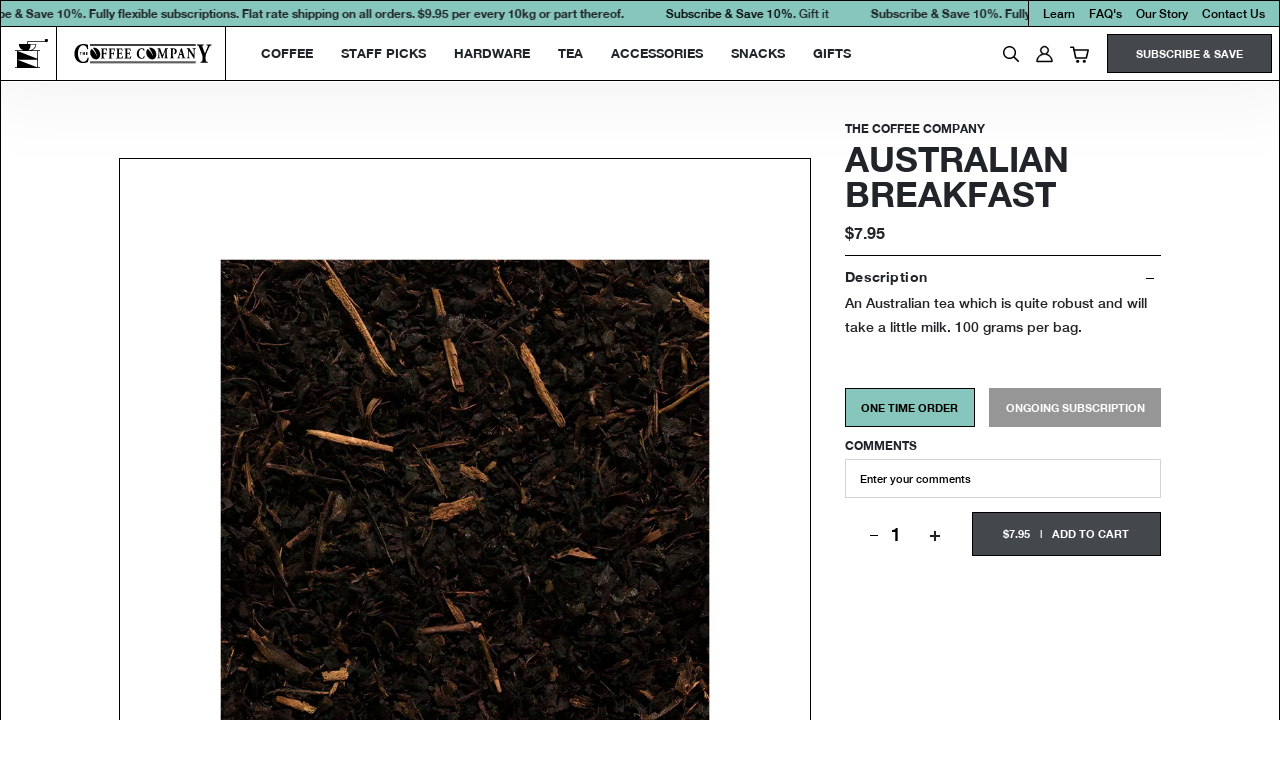

--- FILE ---
content_type: text/html; charset=utf-8
request_url: https://coffeecompany.com.au/products/australian-breakfast
body_size: 27231
content:
<!doctype html>
<!-- [if IE 9]> <html class="ie9 no-js" lang="en"> <![endif] -->
<!-- [if (gt IE 9)|!(IE)]><! -->
<html id="cc" class="no-js" lang="en">
  <!-- <![endif] -->
  <head>
    <meta charset="utf-8">
    <meta http-equiv="X-UA-Compatible" content="IE=edge,chrome=1">
    <meta
      name="viewport"
      content="width=device-width, minimum-scale=1.0, maximum-scale=1.0, user-scalable=no"
    > 
    <meta name="theme-color" content="#86c6bc">
    <link rel="canonical" href="https://coffeecompany.com.au/products/australian-breakfast">
    <meta
      name="google-site-verification"
      content="Tvp6h6DF3te1M7aBovLzA97c0OHUQ4AcqnOmZHpWS5A"
    ><link
        rel="shortcut icon"
        href="//coffeecompany.com.au/cdn/shop/files/cc_logo_32x32.png?v=1613678421"
        type="image/png"
      ><title>Australian Breakfast
&ndash; The Coffee Company</title><meta name="description" content="An Australian tea which is quite robust and will take a little milk. 100 grams per bag."><style>
    .cart-open .smile-launcher-frame-container {
      right: inherit !important;
      left: 20px !important;
    }
    
    @charset "UTF-8";@font-face{font-family:Helvetica Neue;src:url(HelveticaNeueMedium.84f80bd7de1dbac3.woff2) format("woff2"),url(HelveticaNeueMedium.a18ba3ec29bb1b9e.woff) format("woff");font-weight:500;font-style:normal;font-display:swap}@font-face{font-family:Helvetica Neue;src:url(HelveticaNeueHeavy.abb5b39e0fa0d20d.woff2) format("woff2"),url(HelveticaNeueHeavy.ee080f34d5721cd0.woff) format("woff");font-weight:900;font-style:normal;font-display:swap}@font-face{font-family:Helvetica Neue;src:url(HelveticaNeueItalic.b1dec0fe7f5a05a7.woff2) format("woff2"),url(HelveticaNeueItalic.92756a4775442a0d.woff) format("woff");font-weight:100;font-style:italic;font-display:swap}@font-face{font-family:Helvetica Neue;src:url(HelveticaNeueRegular.34222c45ffda512b.woff2) format("woff2"),url(HelveticaNeueRegular.c4341bb7a5185f36.woff) format("woff");font-weight:100;font-style:normal;font-display:swap}@font-face{font-family:Helvetica Neue;src:url(HelveticaNeueLight.01a616be8fd15b25.woff2) format("woff2"),url(HelveticaNeueLight.a646bdb250b0b34c.woff) format("woff");font-weight:300;font-style:normal;font-display:swap}@font-face{font-family:Helvetica Neue;src:url(HelveticaNeueBold.b6c52bda672eef07.woff2) format("woff2"),url(HelveticaNeueBold.748e90475d321d62.woff) format("woff");font-weight:700;font-style:normal;font-display:swap}body{border:1px solid #000}:root{--bs-blue:#0091cf;--bs-indigo:#194674;--bs-pink:#e15f6e;--bs-red:#dc3545;--bs-yellow:#ecceaf;--bs-green:#91ad54;--bs-black:#000;--bs-white:#fff;--bs-gray:#6c757d;--bs-gray-dark:#343a40;--bs-gray-100:#f8f9fa;--bs-gray-200:#e9ecef;--bs-gray-300:#dee2e6;--bs-gray-400:#ced4da;--bs-gray-500:#adb5bd;--bs-gray-600:#6c757d;--bs-gray-700:#495057;--bs-gray-800:#343a40;--bs-gray-900:#212529;--bs-primary:#000;--bs-secondary:#969696;--bs-success:#91ad54;--bs-cyan:#95d9cc;--bs-warning:#ecceaf;--bs-danger:#dc3545;--bs-teal:#95d9cc;--bs-purple:#a1afe1;--bs-white:#f8f9fa;--bs-orange:#f29d61;--bs-primary-rgb:0, 0, 0;--bs-secondary-rgb:150, 150, 150;--bs-success-rgb:145, 173, 84;--bs-cyan-rgb:149, 217, 204;--bs-warning-rgb:236, 206, 175;--bs-danger-rgb:220, 53, 69;--bs-teal-rgb:149, 217, 204;--bs-purple-rgb:161, 175, 225;--bs-white-rgb:248, 249, 250;--bs-orange-rgb:242, 157, 97;--bs-white-rgb:255, 255, 255;--bs-black-rgb:0, 0, 0;--bs-body-color-rgb:33, 37, 41;--bs-body-bg-rgb:255, 255, 255;--bs-font-sans-serif:"Helvetica Neue", system-ui, -apple-system, "Segoe UI", Roboto, "Helvetica Neue", Arial, "Noto Sans", "Liberation Sans", sans-serif, "Apple Color Emoji", "Segoe UI Emoji", "Segoe UI Symbol", "Noto Color Emoji";--bs-font-monospace:SFMono-Regular, Menlo, Monaco, Consolas, "Liberation Mono", "Courier New", monospace;--bs-gradient:linear-gradient(180deg, rgba(255, 255, 255, .15), rgba(255, 255, 255, 0));--bs-root-font-size:14px;--bs-body-font-family:var(--bs-font-sans-serif);--bs-body-font-size:1rem;--bs-body-font-weight:500;--bs-body-line-height:1.5;--bs-body-color:#212529;--bs-body-bg:#fff;--bs-border-width:1px;--bs-border-style:solid;--bs-border-color:#000;--bs-border-color-translucent:rgba(0, 0, 0, .175);--bs-border-radius:0;--bs-border-radius-sm:0;--bs-border-radius-lg:0;--bs-border-radius-xl:1rem;--bs-border-radius-2xl:2rem;--bs-border-radius-pill:50rem;--bs-link-color:#000;--bs-link-hover-color:black;--bs-code-color:#e15f6e;--bs-highlight-bg:#fbf5ef}*,*:before,*:after{box-sizing:border-box}:root{font-size:var(--bs-root-font-size)}body{margin:0;font-family:var(--bs-body-font-family);font-size:var(--bs-body-font-size);font-weight:var(--bs-body-font-weight);line-height:var(--bs-body-line-height);color:var(--bs-body-color);text-align:var(--bs-body-text-align);background-color:var(--bs-body-bg);-webkit-text-size-adjust:100%;-webkit-tap-highlight-color:rgba(0,0,0,0)}
  </style>
  <script src="//coffeecompany.com.au/cdn/shopifycloud/storefront/assets/themes_support/shopify_common-5f594365.js" defer="defer"></script>

  <script async="" id="okendo-reviews-script" src="https://d3hw6dc1ow8pp2.cloudfront.net/reviews-widget-plus/js/okendo-reviews.js"></script>
  
  
  <script>
      window.okeReviewsWidgetOnInit = function(okendoInitApi) {
          window.okendoInitApi = okendoInitApi
      }
  </script><script type="application/json" id="oke-reviews-settings">{"subscriberId":"6a582b91-10c4-456e-9084-6be6446ac39b","analyticsSettings":{"isWidgetOnScreenTrackingEnabled":false,"provider":"none"},"widgetSettings":{"global":{"dateSettings":{"format":{"type":"relative"}},"hideOkendoBranding":true,"stars":{"backgroundColor":"#E5E5E5","foregroundColor":"#FFCF2A","interspace":2,"shape":{"type":"default"},"showBorder":false},"showIncentiveIndicator":false,"searchEnginePaginationEnabled":true,"font":{"fontType":"inherit-from-page"}},"homepageCarousel":{"slidesPerPage":{"large":3,"medium":2},"totalSlides":12,"scrollBehaviour":"slide","style":{"showDates":true,"border":{"color":"#E5E5EB","width":{"value":1,"unit":"px"}},"headingFont":{"hasCustomFontSettings":false},"bodyFont":{"hasCustomFontSettings":false},"arrows":{"color":"#676986","size":{"value":24,"unit":"px"},"enabled":true},"avatar":{"backgroundColor":"#E5E5EB","placeholderTextColor":"#2C3E50","size":{"value":48,"unit":"px"},"enabled":true},"media":{"size":{"value":80,"unit":"px"},"imageGap":{"value":4,"unit":"px"},"enabled":true},"stars":{"height":{"value":18,"unit":"px"}},"productImageSize":{"value":48,"unit":"px"},"layout":{"name":"default","reviewDetailsPosition":"below","showProductName":false,"showAttributeBars":false,"showProductVariantName":false,"showProductDetails":"only-when-grouped"},"highlightColor":"#0E7A82","spaceAbove":{"value":20,"unit":"px"},"text":{"primaryColor":"#2C3E50","fontSizeRegular":{"value":14,"unit":"px"},"fontSizeSmall":{"value":12,"unit":"px"},"secondaryColor":"#676986"},"spaceBelow":{"value":20,"unit":"px"}},"defaultSort":"rating desc","autoPlay":false,"truncation":{"bodyMaxLines":4,"enabled":true,"truncateAll":false}},"mediaCarousel":{"minimumImages":1,"linkText":"Read More","autoPlay":false,"slideSize":"medium","arrowPosition":"outside"},"mediaGrid":{"gridStyleDesktop":{"layout":"default-desktop"},"gridStyleMobile":{"layout":"default-mobile"},"showMoreArrow":{"arrowColor":"#676986","enabled":true,"backgroundColor":"#f4f4f6"},"linkText":"Read More","infiniteScroll":false,"gapSize":{"value":10,"unit":"px"}},"questions":{"initialPageSize":6,"loadMorePageSize":6},"reviewsBadge":{"layout":"large","colorScheme":"dark"},"reviewsTab":{"enabled":false},"reviewsWidget":{"tabs":{"reviews":true,"questions":true},"header":{"columnDistribution":"space-around","verticalAlignment":"top","blocks":[{"columnWidth":"one-third","modules":[{"name":"rating-average","layout":"one-line"},{"name":"rating-breakdown","backgroundColor":"#f5f5f5","shadingColor":"#b0b0b0","stretchMode":"contain"}],"textAlignment":"left"},{"columnWidth":"full","modules":[{"name":"recommended"},{"name":"attributes","layout":"side-by-side","stretchMode":"stretch"}],"textAlignment":"left"},{"columnWidth":"one-third","modules":[{"name":"media-grid","imageGap":{"value":4,"unit":"px"},"scaleToFill":true,"rows":3,"columns":3}],"textAlignment":"left"}]},"style":{"showDates":true,"border":{"color":"#B6B6B6","width":{"value":1,"unit":"px"}},"bodyFont":{"hasCustomFontSettings":false},"headingFont":{"hasCustomFontSettings":false},"filters":{"backgroundColorActive":"#878787","backgroundColor":"#FFFFFF","borderColor":"#DBDDE4","borderRadius":{"value":100,"unit":"px"},"borderColorActive":"#878787","textColorActive":"#FFFFFF","textColor":"#0B0B0B","searchHighlightColor":"#a8a8a8"},"avatar":{"backgroundColor":"#E5E5EB","placeholderTextColor":"#0B0B0B","size":{"value":48,"unit":"px"},"enabled":true},"stars":{"height":{"value":18,"unit":"px"}},"shadingColor":"#F7F7F8","productImageSize":{"value":48,"unit":"px"},"button":{"backgroundColorActive":"#262626","borderColorHover":"#DBDDE4","backgroundColor":"#262626","borderColor":"#DBDDE4","backgroundColorHover":"#212121","textColorHover":"#FFFFFF","borderRadius":{"value":4,"unit":"px"},"borderWidth":{"value":1,"unit":"px"},"borderColorActive":"#262626","textColorActive":"#FFFFFF","textColor":"#FFFFFF","font":{"hasCustomFontSettings":false}},"highlightColor":"#262626","spaceAbove":{"value":18,"unit":"px"},"text":{"primaryColor":"#0B0B0B","fontSizeRegular":{"value":14,"unit":"px"},"fontSizeLarge":{"value":20,"unit":"px"},"fontSizeSmall":{"value":12,"unit":"px"},"secondaryColor":"#878787"},"spaceBelow":{"value":18,"unit":"px"},"attributeBar":{"style":"default","backgroundColor":"#dedede","shadingColor":"#b0b0b0","markerColor":"#262626"}},"showWhenEmpty":true,"reviews":{"list":{"layout":{"collapseReviewerDetails":true,"columnAmount":4,"name":"default","showAttributeBars":false,"borderStyle":"full","showProductVariantName":false,"showProductDetails":"always"},"initialPageSize":5,"media":{"layout":"thumbnail","size":{"value":200,"unit":"px"},"imageGap":{"value":4,"unit":"px"}},"truncation":{"bodyMaxLines":4,"truncateAll":false,"enabled":true},"loadMorePageSize":5},"controls":{"filterMode":"closed","defaultSort":"date desc","writeReviewButtonEnabled":true,"freeTextSearchEnabled":true}}},"starRatings":{"showWhenEmpty":false,"clickBehavior":"scroll-to-widget","style":{"text":{"content":"review-count","style":"number-and-text","brackets":false},"spaceAbove":{"value":0,"unit":"px"},"singleStar":false,"spaceBelow":{"value":0,"unit":"px"},"height":{"value":18,"unit":"px"}}}},"features":{"attributeFiltersEnabled":true,"recorderPlusEnabled":true,"recorderQandaPlusEnabled":true,"reviewsKeywordsEnabled":true}}</script>
            <style id="oke-css-vars">:root{--oke-widget-spaceAbove:18px;--oke-widget-spaceBelow:18px;--oke-starRating-spaceAbove:0;--oke-starRating-spaceBelow:0;--oke-button-backgroundColor:#262626;--oke-button-backgroundColorHover:#212121;--oke-button-backgroundColorActive:#262626;--oke-button-textColor:#fff;--oke-button-textColorHover:#fff;--oke-button-textColorActive:#fff;--oke-button-borderColor:#dbdde4;--oke-button-borderColorHover:#dbdde4;--oke-button-borderColorActive:#262626;--oke-button-borderRadius:4px;--oke-button-borderWidth:1px;--oke-button-fontWeight:700;--oke-button-fontSize:var(--oke-text-regular,14px);--oke-button-fontFamily:inherit;--oke-border-color:#b6b6b6;--oke-border-width:1px;--oke-text-primaryColor:#0b0b0b;--oke-text-secondaryColor:#878787;--oke-text-small:12px;--oke-text-regular:14px;--oke-text-large:20px;--oke-text-fontFamily:inherit;--oke-avatar-size:48px;--oke-avatar-backgroundColor:#e5e5eb;--oke-avatar-placeholderTextColor:#0b0b0b;--oke-highlightColor:#262626;--oke-shadingColor:#f7f7f8;--oke-productImageSize:48px;--oke-attributeBar-shadingColor:#b0b0b0;--oke-attributeBar-borderColor:undefined;--oke-attributeBar-backgroundColor:#dedede;--oke-attributeBar-markerColor:#262626;--oke-filter-backgroundColor:#fff;--oke-filter-backgroundColorActive:#878787;--oke-filter-borderColor:#dbdde4;--oke-filter-borderColorActive:#878787;--oke-filter-textColor:#0b0b0b;--oke-filter-textColorActive:#fff;--oke-filter-borderRadius:100px;--oke-filter-searchHighlightColor:#a8a8a8;--oke-mediaGrid-chevronColor:#676986;--oke-stars-foregroundColor:#ffcf2a;--oke-stars-backgroundColor:#e5e5e5;--oke-stars-borderWidth:0}.oke-w,oke-modal{--oke-title-fontWeight:600;--oke-title-fontSize:var(--oke-text-regular,14px);--oke-title-fontFamily:inherit;--oke-bodyText-fontWeight:400;--oke-bodyText-fontSize:var(--oke-text-regular,14px);--oke-bodyText-fontFamily:inherit}</style>
            
            <template id="oke-reviews-body-template"><svg id="oke-star-symbols" style="display:none!important" data-oke-id="oke-star-symbols"><symbol id="oke-star-empty" style="overflow:visible;"><path id="star-default--empty" fill="var(--oke-stars-backgroundColor)" stroke="var(--oke-stars-borderColor)" stroke-width="var(--oke-stars-borderWidth)" d="M3.34 13.86c-.48.3-.76.1-.63-.44l1.08-4.56L.26 5.82c-.42-.36-.32-.7.24-.74l4.63-.37L6.92.39c.2-.52.55-.52.76 0l1.8 4.32 4.62.37c.56.05.67.37.24.74l-3.53 3.04 1.08 4.56c.13.54-.14.74-.63.44L7.3 11.43l-3.96 2.43z"/></symbol><symbol id="oke-star-filled" style="overflow:visible;"><path id="star-default--filled" fill="var(--oke-stars-foregroundColor)" stroke="var(--oke-stars-borderColor)" stroke-width="var(--oke-stars-borderWidth)" d="M3.34 13.86c-.48.3-.76.1-.63-.44l1.08-4.56L.26 5.82c-.42-.36-.32-.7.24-.74l4.63-.37L6.92.39c.2-.52.55-.52.76 0l1.8 4.32 4.62.37c.56.05.67.37.24.74l-3.53 3.04 1.08 4.56c.13.54-.14.74-.63.44L7.3 11.43l-3.96 2.43z"/></symbol></svg></template><script>document.addEventListener('readystatechange',() =>{Array.from(document.getElementById('oke-reviews-body-template')?.content.children)?.forEach(function(child){if(!Array.from(document.body.querySelectorAll('[data-oke-id='.concat(child.getAttribute('data-oke-id'),']'))).length){document.body.prepend(child)}})},{once:true});</script><style data-oke-reviews-version="0.82.1" type="text/css" data-href="https://d3hw6dc1ow8pp2.cloudfront.net/reviews-widget-plus/css/okendo-reviews-lib.65939eaa.css"></style><style data-oke-reviews-version="0.82.1" type="text/css" data-href="https://d3hw6dc1ow8pp2.cloudfront.net/reviews-widget-plus/css/modules/okendo-widget.6aeb18ae.css"></style><style data-oke-reviews-version="0.82.1" type="text/css" data-href="https://d3hw6dc1ow8pp2.cloudfront.net/reviews-widget-plus/css/modules/widget.cb383169.css"></style><style data-oke-reviews-version="0.82.1" type="text/css" data-href="https://d3hw6dc1ow8pp2.cloudfront.net/reviews-widget-plus/css/modules/shared-components.d6924fbf.css"></style><style data-oke-reviews-version="0.82.1" type="text/css" data-href="https://d3hw6dc1ow8pp2.cloudfront.net/reviews-widget-plus/css/review-list/default.f346f6a0.css"></style><style data-oke-reviews-version="0.82.1" type="text/css" data-href="https://d3hw6dc1ow8pp2.cloudfront.net/reviews-widget-plus/css/header-modules/rating-average.6f2ee529.css"></style><style data-oke-reviews-version="0.82.1" type="text/css" data-href="https://d3hw6dc1ow8pp2.cloudfront.net/reviews-widget-plus/css/header-modules/rating-breakdown.a108ab46.css"></style><style data-oke-reviews-version="0.82.1" type="text/css" data-href="https://d3hw6dc1ow8pp2.cloudfront.net/reviews-widget-plus/css/header-modules/recommends.826afd09.css"></style><style data-oke-reviews-version="0.82.1" type="text/css" data-href="https://d3hw6dc1ow8pp2.cloudfront.net/reviews-widget-plus/css/header-modules/attributes.7cf57481.css"></style><style data-oke-reviews-version="0.82.1" type="text/css" data-href="https://d3hw6dc1ow8pp2.cloudfront.net/reviews-widget-plus/css/header-modules/media-grid.a67981f4.css"></style><style data-oke-reviews-version="0.82.1" type="text/css" data-href="https://d3hw6dc1ow8pp2.cloudfront.net/reviews-widget-plus/css/review-templates/default.32c6f91c.css"></style><style data-oke-reviews-version="0.82.1" type="text/css" data-href="https://d3hw6dc1ow8pp2.cloudfront.net/reviews-widget-plus/css/modules/attributes.9a58c98a.css"></style><style data-oke-reviews-version="0.82.1" type="text/css" data-href="https://d3hw6dc1ow8pp2.cloudfront.net/reviews-widget-plus/css/modules/media-strip.a82a8d33.css"></style><style data-oke-reviews-version="0.82.1" type="text/css" data-href="https://d3hw6dc1ow8pp2.cloudfront.net/reviews-widget-plus/css/modules/reviewer.05892934.css"></style><style data-oke-reviews-version="0.82.1" type="text/css" data-href="https://d3hw6dc1ow8pp2.cloudfront.net/reviews-widget-plus/css/modules/review-basic-content.68f28100.css"></style><style data-oke-reviews-version="0.82.1" type="text/css" data-href="https://d3hw6dc1ow8pp2.cloudfront.net/reviews-widget-plus/css/modules/helpful-voting.47319e5d.css"></style><style data-oke-reviews-version="0.82.1" type="text/css" data-href="https://d3hw6dc1ow8pp2.cloudfront.net/reviews-widget-plus/css/attribute-bars/bar-default.9a29e91c.css"></style><style data-oke-reviews-version="0.82.1" type="text/css" data-href="https://d3hw6dc1ow8pp2.cloudfront.net/reviews-widget-plus/css/modules/avatar.89663c87.css"></style><style data-oke-reviews-version="0.82.1" type="text/css" data-href="https://d3hw6dc1ow8pp2.cloudfront.net/reviews-widget-plus/css/modules/flag.143bbb7e.css"></style><style data-oke-reviews-version="0.82.1" type="text/css" data-href="https://d3hw6dc1ow8pp2.cloudfront.net/reviews-widget-plus/css/modules/media-thumbnail.2cd8dd9f.css"></style><style data-oke-reviews-version="0.82.1" type="text/css" data-href="https://d3hw6dc1ow8pp2.cloudfront.net/reviews-widget-plus/css/modules/show-more-button.36160e9f.css"></style><link data-oke-reviews-version="0.82.1" rel="stylesheet" type="text/css" href="https://d3hw6dc1ow8pp2.cloudfront.net/reviews-widget-plus-css-bundles/0-82-1/reviews-widget.350233784856b15de00d5158bd4cae79.css"><script>console.log('okendo')</script><link href="https://d3hw6dc1ow8pp2.cloudfront.net/styles/main.min.css" rel="stylesheet" type="text/css">
<style type="text/css">
.okeReviews .okeReviews-reviewsWidget-header-controls-writeReview {
        display: inline-block;
    }
    .okeReviews .okeReviews-reviewsWidget.is-okeReviews-empty {
        display: block;
    }
</style>
<script type="application/json" id="oke-reviews-settings">
{"analyticsSettings":{"isWidgetOnScreenTrackingEnabled":false,"provider":"none"},"disableInitialReviewsFetchOnProducts":false,"omitMicrodata":true,"subscriberId":"6a582b91-10c4-456e-9084-6be6446ac39b","starRatingColor":"#FFCF2A","recorderPlus":true,"recorderQandaPlus":true}
</script>
<link rel="stylesheet" href="https://coffee-company-v2.vercel.app/styles.css" media="print" onload="this.media='all'"><noscript><link rel="stylesheet" href="https://coffee-company-v2.vercel.app/styles.css"></noscript>

    <script src="https://coffee-company-v2.vercel.app/runtime.js" type="module"></script>
    <script src="https://coffee-company-v2.vercel.app/polyfills.js" type="module"></script>
    <script src="https://coffee-company-v2.vercel.app/main.js" type="module"></script>

    
    <!-- /snippets/social-meta-tags.liquid -->






<meta property="og:site_name" content="The Coffee Company">
<meta property="og:url" content="https://coffeecompany.com.au/products/australian-breakfast">
<meta property="og:title" content="Australian Breakfast">
<meta property="og:type" content="product">
<meta property="og:description" content="An Australian tea which is quite robust and will take a little milk. 100 grams per bag.">

  <meta property="og:price:amount" content="7.95">
  <meta property="og:price:currency" content="AUD">

<meta property="og:image" content="http://coffeecompany.com.au/cdn/shop/files/australianbreakfast_1200x1200.jpg?v=1693113346">
<meta property="og:image:secure_url" content="https://coffeecompany.com.au/cdn/shop/files/australianbreakfast_1200x1200.jpg?v=1693113346">


<meta name="twitter:card" content="summary_large_image">
<meta name="twitter:title" content="Australian Breakfast">
<meta name="twitter:description" content="An Australian tea which is quite robust and will take a little milk. 100 grams per bag.">
 
   
    
    <script>window.performance && window.performance.mark && window.performance.mark('shopify.content_for_header.start');</script><meta name="google-site-verification" content="DdBzgqQdn5eaAmOabcOUTQLoP8ej6UnJkjmrm4gWsW4">
<meta name="facebook-domain-verification" content="byjsdh5juqsl6ykolezmtv73mhqkcn">
<meta name="google-site-verification" content="-6X3O51Dwp_CKkbNtb1SWJgas7rC8CfdPmK7sP-6peM">
<meta id="shopify-digital-wallet" name="shopify-digital-wallet" content="/1455063143/digital_wallets/dialog">
<meta name="shopify-checkout-api-token" content="3e0e41fb40cf9b6af1261aec750ff90c">
<meta id="in-context-paypal-metadata" data-shop-id="1455063143" data-venmo-supported="false" data-environment="production" data-locale="en_US" data-paypal-v4="true" data-currency="AUD">
<link rel="alternate" type="application/json+oembed" href="https://coffeecompany.com.au/products/australian-breakfast.oembed">
<script async="async" src="/checkouts/internal/preloads.js?locale=en-AU"></script>
<script id="apple-pay-shop-capabilities" type="application/json">{"shopId":1455063143,"countryCode":"AU","currencyCode":"AUD","merchantCapabilities":["supports3DS"],"merchantId":"gid:\/\/shopify\/Shop\/1455063143","merchantName":"The Coffee Company","requiredBillingContactFields":["postalAddress","email","phone"],"requiredShippingContactFields":["postalAddress","email","phone"],"shippingType":"shipping","supportedNetworks":["visa","masterCard","amex","jcb"],"total":{"type":"pending","label":"The Coffee Company","amount":"1.00"},"shopifyPaymentsEnabled":true,"supportsSubscriptions":true}</script>
<script id="shopify-features" type="application/json">{"accessToken":"3e0e41fb40cf9b6af1261aec750ff90c","betas":["rich-media-storefront-analytics"],"domain":"coffeecompany.com.au","predictiveSearch":true,"shopId":1455063143,"locale":"en"}</script>
<script>var Shopify = Shopify || {};
Shopify.shop = "coffee-company-melbourne.myshopify.com";
Shopify.locale = "en";
Shopify.currency = {"active":"AUD","rate":"1.0"};
Shopify.country = "AU";
Shopify.theme = {"name":"Coffee - V2","id":132697030828,"schema_name":"Debut","schema_version":"6.0.2","theme_store_id":796,"role":"main"};
Shopify.theme.handle = "null";
Shopify.theme.style = {"id":null,"handle":null};
Shopify.cdnHost = "coffeecompany.com.au/cdn";
Shopify.routes = Shopify.routes || {};
Shopify.routes.root = "/";</script>
<script type="module">!function(o){(o.Shopify=o.Shopify||{}).modules=!0}(window);</script>
<script>!function(o){function n(){var o=[];function n(){o.push(Array.prototype.slice.apply(arguments))}return n.q=o,n}var t=o.Shopify=o.Shopify||{};t.loadFeatures=n(),t.autoloadFeatures=n()}(window);</script>
<script id="shop-js-analytics" type="application/json">{"pageType":"product"}</script>
<script defer="defer" async type="module" src="//coffeecompany.com.au/cdn/shopifycloud/shop-js/modules/v2/client.init-shop-cart-sync_BN7fPSNr.en.esm.js"></script>
<script defer="defer" async type="module" src="//coffeecompany.com.au/cdn/shopifycloud/shop-js/modules/v2/chunk.common_Cbph3Kss.esm.js"></script>
<script defer="defer" async type="module" src="//coffeecompany.com.au/cdn/shopifycloud/shop-js/modules/v2/chunk.modal_DKumMAJ1.esm.js"></script>
<script type="module">
  await import("//coffeecompany.com.au/cdn/shopifycloud/shop-js/modules/v2/client.init-shop-cart-sync_BN7fPSNr.en.esm.js");
await import("//coffeecompany.com.au/cdn/shopifycloud/shop-js/modules/v2/chunk.common_Cbph3Kss.esm.js");
await import("//coffeecompany.com.au/cdn/shopifycloud/shop-js/modules/v2/chunk.modal_DKumMAJ1.esm.js");

  window.Shopify.SignInWithShop?.initShopCartSync?.({"fedCMEnabled":true,"windoidEnabled":true});

</script>
<script>(function() {
  var isLoaded = false;
  function asyncLoad() {
    if (isLoaded) return;
    isLoaded = true;
    var urls = ["https:\/\/static.zotabox.com\/a\/3\/a3ca67bff0c1a37caeb48441b5db09db\/widgets.js?shop=coffee-company-melbourne.myshopify.com","https:\/\/js.smile.io\/v1\/smile-shopify.js?shop=coffee-company-melbourne.myshopify.com","https:\/\/static.rechargecdn.com\/assets\/js\/widget.min.js?shop=coffee-company-melbourne.myshopify.com"];
    for (var i = 0; i < urls.length; i++) {
      var s = document.createElement('script');
      s.type = 'text/javascript';
      s.async = true;
      s.src = urls[i];
      var x = document.getElementsByTagName('script')[0];
      x.parentNode.insertBefore(s, x);
    }
  };
  if(window.attachEvent) {
    window.attachEvent('onload', asyncLoad);
  } else {
    window.addEventListener('load', asyncLoad, false);
  }
})();</script>
<script id="__st">var __st={"a":1455063143,"offset":39600,"reqid":"a2093db9-5f94-4c69-8a79-e2f3106495eb-1769908794","pageurl":"coffeecompany.com.au\/products\/australian-breakfast","u":"c31e354073d8","p":"product","rtyp":"product","rid":1446815105127};</script>
<script>window.ShopifyPaypalV4VisibilityTracking = true;</script>
<script id="captcha-bootstrap">!function(){'use strict';const t='contact',e='account',n='new_comment',o=[[t,t],['blogs',n],['comments',n],[t,'customer']],c=[[e,'customer_login'],[e,'guest_login'],[e,'recover_customer_password'],[e,'create_customer']],r=t=>t.map((([t,e])=>`form[action*='/${t}']:not([data-nocaptcha='true']) input[name='form_type'][value='${e}']`)).join(','),a=t=>()=>t?[...document.querySelectorAll(t)].map((t=>t.form)):[];function s(){const t=[...o],e=r(t);return a(e)}const i='password',u='form_key',d=['recaptcha-v3-token','g-recaptcha-response','h-captcha-response',i],f=()=>{try{return window.sessionStorage}catch{return}},m='__shopify_v',_=t=>t.elements[u];function p(t,e,n=!1){try{const o=window.sessionStorage,c=JSON.parse(o.getItem(e)),{data:r}=function(t){const{data:e,action:n}=t;return t[m]||n?{data:e,action:n}:{data:t,action:n}}(c);for(const[e,n]of Object.entries(r))t.elements[e]&&(t.elements[e].value=n);n&&o.removeItem(e)}catch(o){console.error('form repopulation failed',{error:o})}}const l='form_type',E='cptcha';function T(t){t.dataset[E]=!0}const w=window,h=w.document,L='Shopify',v='ce_forms',y='captcha';let A=!1;((t,e)=>{const n=(g='f06e6c50-85a8-45c8-87d0-21a2b65856fe',I='https://cdn.shopify.com/shopifycloud/storefront-forms-hcaptcha/ce_storefront_forms_captcha_hcaptcha.v1.5.2.iife.js',D={infoText:'Protected by hCaptcha',privacyText:'Privacy',termsText:'Terms'},(t,e,n)=>{const o=w[L][v],c=o.bindForm;if(c)return c(t,g,e,D).then(n);var r;o.q.push([[t,g,e,D],n]),r=I,A||(h.body.append(Object.assign(h.createElement('script'),{id:'captcha-provider',async:!0,src:r})),A=!0)});var g,I,D;w[L]=w[L]||{},w[L][v]=w[L][v]||{},w[L][v].q=[],w[L][y]=w[L][y]||{},w[L][y].protect=function(t,e){n(t,void 0,e),T(t)},Object.freeze(w[L][y]),function(t,e,n,w,h,L){const[v,y,A,g]=function(t,e,n){const i=e?o:[],u=t?c:[],d=[...i,...u],f=r(d),m=r(i),_=r(d.filter((([t,e])=>n.includes(e))));return[a(f),a(m),a(_),s()]}(w,h,L),I=t=>{const e=t.target;return e instanceof HTMLFormElement?e:e&&e.form},D=t=>v().includes(t);t.addEventListener('submit',(t=>{const e=I(t);if(!e)return;const n=D(e)&&!e.dataset.hcaptchaBound&&!e.dataset.recaptchaBound,o=_(e),c=g().includes(e)&&(!o||!o.value);(n||c)&&t.preventDefault(),c&&!n&&(function(t){try{if(!f())return;!function(t){const e=f();if(!e)return;const n=_(t);if(!n)return;const o=n.value;o&&e.removeItem(o)}(t);const e=Array.from(Array(32),(()=>Math.random().toString(36)[2])).join('');!function(t,e){_(t)||t.append(Object.assign(document.createElement('input'),{type:'hidden',name:u})),t.elements[u].value=e}(t,e),function(t,e){const n=f();if(!n)return;const o=[...t.querySelectorAll(`input[type='${i}']`)].map((({name:t})=>t)),c=[...d,...o],r={};for(const[a,s]of new FormData(t).entries())c.includes(a)||(r[a]=s);n.setItem(e,JSON.stringify({[m]:1,action:t.action,data:r}))}(t,e)}catch(e){console.error('failed to persist form',e)}}(e),e.submit())}));const S=(t,e)=>{t&&!t.dataset[E]&&(n(t,e.some((e=>e===t))),T(t))};for(const o of['focusin','change'])t.addEventListener(o,(t=>{const e=I(t);D(e)&&S(e,y())}));const B=e.get('form_key'),M=e.get(l),P=B&&M;t.addEventListener('DOMContentLoaded',(()=>{const t=y();if(P)for(const e of t)e.elements[l].value===M&&p(e,B);[...new Set([...A(),...v().filter((t=>'true'===t.dataset.shopifyCaptcha))])].forEach((e=>S(e,t)))}))}(h,new URLSearchParams(w.location.search),n,t,e,['guest_login'])})(!0,!0)}();</script>
<script integrity="sha256-4kQ18oKyAcykRKYeNunJcIwy7WH5gtpwJnB7kiuLZ1E=" data-source-attribution="shopify.loadfeatures" defer="defer" src="//coffeecompany.com.au/cdn/shopifycloud/storefront/assets/storefront/load_feature-a0a9edcb.js" crossorigin="anonymous"></script>
<script data-source-attribution="shopify.dynamic_checkout.dynamic.init">var Shopify=Shopify||{};Shopify.PaymentButton=Shopify.PaymentButton||{isStorefrontPortableWallets:!0,init:function(){window.Shopify.PaymentButton.init=function(){};var t=document.createElement("script");t.src="https://coffeecompany.com.au/cdn/shopifycloud/portable-wallets/latest/portable-wallets.en.js",t.type="module",document.head.appendChild(t)}};
</script>
<script data-source-attribution="shopify.dynamic_checkout.buyer_consent">
  function portableWalletsHideBuyerConsent(e){var t=document.getElementById("shopify-buyer-consent"),n=document.getElementById("shopify-subscription-policy-button");t&&n&&(t.classList.add("hidden"),t.setAttribute("aria-hidden","true"),n.removeEventListener("click",e))}function portableWalletsShowBuyerConsent(e){var t=document.getElementById("shopify-buyer-consent"),n=document.getElementById("shopify-subscription-policy-button");t&&n&&(t.classList.remove("hidden"),t.removeAttribute("aria-hidden"),n.addEventListener("click",e))}window.Shopify?.PaymentButton&&(window.Shopify.PaymentButton.hideBuyerConsent=portableWalletsHideBuyerConsent,window.Shopify.PaymentButton.showBuyerConsent=portableWalletsShowBuyerConsent);
</script>
<script data-source-attribution="shopify.dynamic_checkout.cart.bootstrap">document.addEventListener("DOMContentLoaded",(function(){function t(){return document.querySelector("shopify-accelerated-checkout-cart, shopify-accelerated-checkout")}if(t())Shopify.PaymentButton.init();else{new MutationObserver((function(e,n){t()&&(Shopify.PaymentButton.init(),n.disconnect())})).observe(document.body,{childList:!0,subtree:!0})}}));
</script>
<link id="shopify-accelerated-checkout-styles" rel="stylesheet" media="screen" href="https://coffeecompany.com.au/cdn/shopifycloud/portable-wallets/latest/accelerated-checkout-backwards-compat.css" crossorigin="anonymous">
<style id="shopify-accelerated-checkout-cart">
        #shopify-buyer-consent {
  margin-top: 1em;
  display: inline-block;
  width: 100%;
}

#shopify-buyer-consent.hidden {
  display: none;
}

#shopify-subscription-policy-button {
  background: none;
  border: none;
  padding: 0;
  text-decoration: underline;
  font-size: inherit;
  cursor: pointer;
}

#shopify-subscription-policy-button::before {
  box-shadow: none;
}

      </style>

<script>window.performance && window.performance.mark && window.performance.mark('shopify.content_for_header.end');</script>
 
   

    <meta
      name="google-site-verification"
      content="X6qyUKn1O8t8nlc3gW-9NC0DG0onf6piJMMLFHcqphY"
    >

    <meta
      name="google-site-verification"
      content="DdBzgqQdn5eaAmOabcOUTQLoP8ej6UnJkjmrm4gWsW4"
    >

    <meta
      name="facebook-domain-verification"
      content="47jf5edu99uxsplcyy9tbg40gebr7d"
    >
  <!-- BEGIN app block: shopify://apps/okendo/blocks/theme-settings/bb689e69-ea70-4661-8fb7-ad24a2e23c29 --><!-- BEGIN app snippet: header-metafields -->










    <style data-oke-reviews-version="0.82.1" type="text/css" data-href="https://d3hw6dc1ow8pp2.cloudfront.net/reviews-widget-plus/css/okendo-reviews-styles.9d163ae1.css"></style><style data-oke-reviews-version="0.82.1" type="text/css" data-href="https://d3hw6dc1ow8pp2.cloudfront.net/reviews-widget-plus/css/modules/okendo-star-rating.4cb378a8.css"></style><style data-oke-reviews-version="0.82.1" type="text/css" data-href="https://d3hw6dc1ow8pp2.cloudfront.net/reviews-widget-plus/css/modules/okendo-reviews-keywords.0942444f.css"></style><style data-oke-reviews-version="0.82.1" type="text/css" data-href="https://d3hw6dc1ow8pp2.cloudfront.net/reviews-widget-plus/css/modules/okendo-reviews-summary.a0c9d7d6.css"></style><style type="text/css">.okeReviews[data-oke-container],div.okeReviews{font-size:14px;font-size:var(--oke-text-regular);font-weight:400;font-family:var(--oke-text-fontFamily);line-height:1.6}.okeReviews[data-oke-container] *,.okeReviews[data-oke-container] :after,.okeReviews[data-oke-container] :before,div.okeReviews *,div.okeReviews :after,div.okeReviews :before{box-sizing:border-box}.okeReviews[data-oke-container] h1,.okeReviews[data-oke-container] h2,.okeReviews[data-oke-container] h3,.okeReviews[data-oke-container] h4,.okeReviews[data-oke-container] h5,.okeReviews[data-oke-container] h6,div.okeReviews h1,div.okeReviews h2,div.okeReviews h3,div.okeReviews h4,div.okeReviews h5,div.okeReviews h6{font-size:1em;font-weight:400;line-height:1.4;margin:0}.okeReviews[data-oke-container] ul,div.okeReviews ul{padding:0;margin:0}.okeReviews[data-oke-container] li,div.okeReviews li{list-style-type:none;padding:0}.okeReviews[data-oke-container] p,div.okeReviews p{line-height:1.8;margin:0 0 4px}.okeReviews[data-oke-container] p:last-child,div.okeReviews p:last-child{margin-bottom:0}.okeReviews[data-oke-container] a,div.okeReviews a{text-decoration:none;color:inherit}.okeReviews[data-oke-container] button,div.okeReviews button{border-radius:0;border:0;box-shadow:none;margin:0;width:auto;min-width:auto;padding:0;background-color:transparent;min-height:auto}.okeReviews[data-oke-container] button,.okeReviews[data-oke-container] input,.okeReviews[data-oke-container] select,.okeReviews[data-oke-container] textarea,div.okeReviews button,div.okeReviews input,div.okeReviews select,div.okeReviews textarea{font-family:inherit;font-size:1em}.okeReviews[data-oke-container] label,.okeReviews[data-oke-container] select,div.okeReviews label,div.okeReviews select{display:inline}.okeReviews[data-oke-container] select,div.okeReviews select{width:auto}.okeReviews[data-oke-container] article,.okeReviews[data-oke-container] aside,div.okeReviews article,div.okeReviews aside{margin:0}.okeReviews[data-oke-container] table,div.okeReviews table{background:transparent;border:0;border-collapse:collapse;border-spacing:0;font-family:inherit;font-size:1em;table-layout:auto}.okeReviews[data-oke-container] table td,.okeReviews[data-oke-container] table th,.okeReviews[data-oke-container] table tr,div.okeReviews table td,div.okeReviews table th,div.okeReviews table tr{border:0;font-family:inherit;font-size:1em}.okeReviews[data-oke-container] table td,.okeReviews[data-oke-container] table th,div.okeReviews table td,div.okeReviews table th{background:transparent;font-weight:400;letter-spacing:normal;padding:0;text-align:left;text-transform:none;vertical-align:middle}.okeReviews[data-oke-container] table tr:hover td,.okeReviews[data-oke-container] table tr:hover th,div.okeReviews table tr:hover td,div.okeReviews table tr:hover th{background:transparent}.okeReviews[data-oke-container] fieldset,div.okeReviews fieldset{border:0;padding:0;margin:0;min-width:0}.okeReviews[data-oke-container] img,.okeReviews[data-oke-container] svg,div.okeReviews img,div.okeReviews svg{max-width:none}.okeReviews[data-oke-container] div:empty,div.okeReviews div:empty{display:block}.okeReviews[data-oke-container] .oke-icon:before,div.okeReviews .oke-icon:before{font-family:oke-widget-icons!important;font-style:normal;font-weight:400;font-variant:normal;text-transform:none;line-height:1;-webkit-font-smoothing:antialiased;-moz-osx-font-smoothing:grayscale;color:inherit}.okeReviews[data-oke-container] .oke-icon--select-arrow:before,div.okeReviews .oke-icon--select-arrow:before{content:""}.okeReviews[data-oke-container] .oke-icon--loading:before,div.okeReviews .oke-icon--loading:before{content:""}.okeReviews[data-oke-container] .oke-icon--pencil:before,div.okeReviews .oke-icon--pencil:before{content:""}.okeReviews[data-oke-container] .oke-icon--filter:before,div.okeReviews .oke-icon--filter:before{content:""}.okeReviews[data-oke-container] .oke-icon--play:before,div.okeReviews .oke-icon--play:before{content:""}.okeReviews[data-oke-container] .oke-icon--tick-circle:before,div.okeReviews .oke-icon--tick-circle:before{content:""}.okeReviews[data-oke-container] .oke-icon--chevron-left:before,div.okeReviews .oke-icon--chevron-left:before{content:""}.okeReviews[data-oke-container] .oke-icon--chevron-right:before,div.okeReviews .oke-icon--chevron-right:before{content:""}.okeReviews[data-oke-container] .oke-icon--thumbs-down:before,div.okeReviews .oke-icon--thumbs-down:before{content:""}.okeReviews[data-oke-container] .oke-icon--thumbs-up:before,div.okeReviews .oke-icon--thumbs-up:before{content:""}.okeReviews[data-oke-container] .oke-icon--close:before,div.okeReviews .oke-icon--close:before{content:""}.okeReviews[data-oke-container] .oke-icon--chevron-up:before,div.okeReviews .oke-icon--chevron-up:before{content:""}.okeReviews[data-oke-container] .oke-icon--chevron-down:before,div.okeReviews .oke-icon--chevron-down:before{content:""}.okeReviews[data-oke-container] .oke-icon--star:before,div.okeReviews .oke-icon--star:before{content:""}.okeReviews[data-oke-container] .oke-icon--magnifying-glass:before,div.okeReviews .oke-icon--magnifying-glass:before{content:""}@font-face{font-family:oke-widget-icons;src:url(https://d3hw6dc1ow8pp2.cloudfront.net/reviews-widget-plus/fonts/oke-widget-icons.ttf) format("truetype"),url(https://d3hw6dc1ow8pp2.cloudfront.net/reviews-widget-plus/fonts/oke-widget-icons.woff) format("woff"),url(https://d3hw6dc1ow8pp2.cloudfront.net/reviews-widget-plus/img/oke-widget-icons.bc0d6b0a.svg) format("svg");font-weight:400;font-style:normal;font-display:block}.okeReviews[data-oke-container] .oke-button,div.okeReviews .oke-button{display:inline-block;border-style:solid;border-color:var(--oke-button-borderColor);border-width:var(--oke-button-borderWidth);background-color:var(--oke-button-backgroundColor);line-height:1;padding:12px 24px;margin:0;border-radius:var(--oke-button-borderRadius);color:var(--oke-button-textColor);text-align:center;position:relative;font-weight:var(--oke-button-fontWeight);font-size:var(--oke-button-fontSize);font-family:var(--oke-button-fontFamily);outline:0}.okeReviews[data-oke-container] .oke-button-text,.okeReviews[data-oke-container] .oke-button .oke-icon,div.okeReviews .oke-button-text,div.okeReviews .oke-button .oke-icon{line-height:1}.okeReviews[data-oke-container] .oke-button.oke-is-loading,div.okeReviews .oke-button.oke-is-loading{position:relative}.okeReviews[data-oke-container] .oke-button.oke-is-loading:before,div.okeReviews .oke-button.oke-is-loading:before{font-family:oke-widget-icons!important;font-style:normal;font-weight:400;font-variant:normal;text-transform:none;line-height:1;-webkit-font-smoothing:antialiased;-moz-osx-font-smoothing:grayscale;content:"";color:undefined;font-size:12px;display:inline-block;animation:oke-spin 1s linear infinite;position:absolute;width:12px;height:12px;top:0;left:0;bottom:0;right:0;margin:auto}.okeReviews[data-oke-container] .oke-button.oke-is-loading>*,div.okeReviews .oke-button.oke-is-loading>*{opacity:0}.okeReviews[data-oke-container] .oke-button.oke-is-active,div.okeReviews .oke-button.oke-is-active{background-color:var(--oke-button-backgroundColorActive);color:var(--oke-button-textColorActive);border-color:var(--oke-button-borderColorActive)}.okeReviews[data-oke-container] .oke-button:not(.oke-is-loading),div.okeReviews .oke-button:not(.oke-is-loading){cursor:pointer}.okeReviews[data-oke-container] .oke-button:not(.oke-is-loading):not(.oke-is-active):hover,div.okeReviews .oke-button:not(.oke-is-loading):not(.oke-is-active):hover{background-color:var(--oke-button-backgroundColorHover);color:var(--oke-button-textColorHover);border-color:var(--oke-button-borderColorHover);box-shadow:0 0 0 2px var(--oke-button-backgroundColorHover)}.okeReviews[data-oke-container] .oke-button:not(.oke-is-loading):not(.oke-is-active):active,.okeReviews[data-oke-container] .oke-button:not(.oke-is-loading):not(.oke-is-active):hover:active,div.okeReviews .oke-button:not(.oke-is-loading):not(.oke-is-active):active,div.okeReviews .oke-button:not(.oke-is-loading):not(.oke-is-active):hover:active{background-color:var(--oke-button-backgroundColorActive);color:var(--oke-button-textColorActive);border-color:var(--oke-button-borderColorActive)}.okeReviews[data-oke-container] .oke-title,div.okeReviews .oke-title{font-weight:var(--oke-title-fontWeight);font-size:var(--oke-title-fontSize);font-family:var(--oke-title-fontFamily)}.okeReviews[data-oke-container] .oke-bodyText,div.okeReviews .oke-bodyText{font-weight:var(--oke-bodyText-fontWeight);font-size:var(--oke-bodyText-fontSize);font-family:var(--oke-bodyText-fontFamily)}.okeReviews[data-oke-container] .oke-linkButton,div.okeReviews .oke-linkButton{cursor:pointer;font-weight:700;pointer-events:auto;text-decoration:underline}.okeReviews[data-oke-container] .oke-linkButton:hover,div.okeReviews .oke-linkButton:hover{text-decoration:none}.okeReviews[data-oke-container] .oke-readMore,div.okeReviews .oke-readMore{cursor:pointer;color:inherit;text-decoration:underline}.okeReviews[data-oke-container] .oke-select,div.okeReviews .oke-select{cursor:pointer;background-repeat:no-repeat;background-position-x:100%;background-position-y:50%;border:none;padding:0 24px 0 12px;-moz-appearance:none;appearance:none;color:inherit;-webkit-appearance:none;background-color:transparent;background-image:url("data:image/svg+xml;charset=utf-8,%3Csvg fill='currentColor' xmlns='http://www.w3.org/2000/svg' viewBox='0 0 24 24'%3E%3Cpath d='M7 10l5 5 5-5z'/%3E%3Cpath d='M0 0h24v24H0z' fill='none'/%3E%3C/svg%3E");outline-offset:4px}.okeReviews[data-oke-container] .oke-select:disabled,div.okeReviews .oke-select:disabled{background-color:transparent;background-image:url("data:image/svg+xml;charset=utf-8,%3Csvg fill='%239a9db1' xmlns='http://www.w3.org/2000/svg' viewBox='0 0 24 24'%3E%3Cpath d='M7 10l5 5 5-5z'/%3E%3Cpath d='M0 0h24v24H0z' fill='none'/%3E%3C/svg%3E")}.okeReviews[data-oke-container] .oke-loader,div.okeReviews .oke-loader{position:relative}.okeReviews[data-oke-container] .oke-loader:before,div.okeReviews .oke-loader:before{font-family:oke-widget-icons!important;font-style:normal;font-weight:400;font-variant:normal;text-transform:none;line-height:1;-webkit-font-smoothing:antialiased;-moz-osx-font-smoothing:grayscale;content:"";color:var(--oke-text-secondaryColor);font-size:12px;display:inline-block;animation:oke-spin 1s linear infinite;position:absolute;width:12px;height:12px;top:0;left:0;bottom:0;right:0;margin:auto}.okeReviews[data-oke-container] .oke-a11yText,div.okeReviews .oke-a11yText{border:0;clip:rect(0 0 0 0);height:1px;margin:-1px;overflow:hidden;padding:0;position:absolute;width:1px}.okeReviews[data-oke-container] .oke-hidden,div.okeReviews .oke-hidden{display:none}.okeReviews[data-oke-container] .oke-modal,div.okeReviews .oke-modal{bottom:0;left:0;overflow:auto;position:fixed;right:0;top:0;z-index:2147483647;max-height:100%;background-color:rgba(0,0,0,.5);padding:40px 0 32px}@media only screen and (min-width:1024px){.okeReviews[data-oke-container] .oke-modal,div.okeReviews .oke-modal{display:flex;align-items:center;padding:48px 0}}.okeReviews[data-oke-container] .oke-modal ::-moz-selection,div.okeReviews .oke-modal ::-moz-selection{background-color:rgba(39,45,69,.2)}.okeReviews[data-oke-container] .oke-modal ::selection,div.okeReviews .oke-modal ::selection{background-color:rgba(39,45,69,.2)}.okeReviews[data-oke-container] .oke-modal,.okeReviews[data-oke-container] .oke-modal p,div.okeReviews .oke-modal,div.okeReviews .oke-modal p{color:#272d45}.okeReviews[data-oke-container] .oke-modal-content,div.okeReviews .oke-modal-content{background-color:#fff;margin:auto;position:relative;will-change:transform,opacity;width:calc(100% - 64px)}@media only screen and (min-width:1024px){.okeReviews[data-oke-container] .oke-modal-content,div.okeReviews .oke-modal-content{max-width:1000px}}.okeReviews[data-oke-container] .oke-modal-close,div.okeReviews .oke-modal-close{cursor:pointer;position:absolute;width:32px;height:32px;top:-32px;padding:4px;right:-4px;line-height:1}.okeReviews[data-oke-container] .oke-modal-close:before,div.okeReviews .oke-modal-close:before{font-family:oke-widget-icons!important;font-style:normal;font-weight:400;font-variant:normal;text-transform:none;line-height:1;-webkit-font-smoothing:antialiased;-moz-osx-font-smoothing:grayscale;content:"";color:#fff;font-size:24px;display:inline-block;width:24px;height:24px}.okeReviews[data-oke-container] .oke-modal-overlay,div.okeReviews .oke-modal-overlay{background-color:rgba(43,46,56,.9)}@media only screen and (min-width:1024px){.okeReviews[data-oke-container] .oke-modal--large .oke-modal-content,div.okeReviews .oke-modal--large .oke-modal-content{max-width:1200px}}.okeReviews[data-oke-container] .oke-modal .oke-helpful,.okeReviews[data-oke-container] .oke-modal .oke-helpful-vote-button,.okeReviews[data-oke-container] .oke-modal .oke-reviewContent-date,div.okeReviews .oke-modal .oke-helpful,div.okeReviews .oke-modal .oke-helpful-vote-button,div.okeReviews .oke-modal .oke-reviewContent-date{color:#676986}.oke-modal .okeReviews[data-oke-container].oke-w,.oke-modal div.okeReviews.oke-w{color:#272d45}.okeReviews[data-oke-container] .oke-tag,div.okeReviews .oke-tag{align-items:center;color:#272d45;display:flex;font-size:var(--oke-text-small);font-weight:600;text-align:left;position:relative;z-index:2;background-color:#f4f4f6;padding:4px 6px;border:none;border-radius:4px;gap:6px;line-height:1}.okeReviews[data-oke-container] .oke-tag svg,div.okeReviews .oke-tag svg{fill:currentColor;height:1rem}.okeReviews[data-oke-container] .hooper,div.okeReviews .hooper{height:auto}.okeReviews--left{text-align:left}.okeReviews--right{text-align:right}.okeReviews--center{text-align:center}.okeReviews :not([tabindex="-1"]):focus-visible{outline:5px auto highlight;outline:5px auto -webkit-focus-ring-color}.is-oke-modalOpen{overflow:hidden!important}img.oke-is-error{background-color:var(--oke-shadingColor);background-size:cover;background-position:50% 50%;box-shadow:inset 0 0 0 1px var(--oke-border-color)}@keyframes oke-spin{0%{transform:rotate(0deg)}to{transform:rotate(1turn)}}@keyframes oke-fade-in{0%{opacity:0}to{opacity:1}}
.oke-stars{line-height:1;position:relative;display:inline-block}.oke-stars-background svg{overflow:visible}.oke-stars-foreground{overflow:hidden;position:absolute;top:0;left:0}.oke-sr{display:inline-block;padding-top:var(--oke-starRating-spaceAbove);padding-bottom:var(--oke-starRating-spaceBelow)}.oke-sr .oke-is-clickable{cursor:pointer}.oke-sr--hidden{display:none}.oke-sr-count,.oke-sr-rating,.oke-sr-stars{display:inline-block;vertical-align:middle}.oke-sr-stars{line-height:1;margin-right:8px}.oke-sr-rating{display:none}.oke-sr-count--brackets:before{content:"("}.oke-sr-count--brackets:after{content:")"}
.oke-rk{display:block}.okeReviews[data-oke-container] .oke-reviewsKeywords-heading,div.okeReviews .oke-reviewsKeywords-heading{font-weight:700;margin-bottom:8px}.okeReviews[data-oke-container] .oke-reviewsKeywords-heading-skeleton,div.okeReviews .oke-reviewsKeywords-heading-skeleton{height:calc(var(--oke-button-fontSize) + 4px);width:150px}.okeReviews[data-oke-container] .oke-reviewsKeywords-list,div.okeReviews .oke-reviewsKeywords-list{display:inline-flex;align-items:center;flex-wrap:wrap;gap:4px}.okeReviews[data-oke-container] .oke-reviewsKeywords-list-category,div.okeReviews .oke-reviewsKeywords-list-category{background-color:var(--oke-filter-backgroundColor);color:var(--oke-filter-textColor);border:1px solid var(--oke-filter-borderColor);border-radius:var(--oke-filter-borderRadius);padding:6px 16px;transition:background-color .1s ease-out,border-color .1s ease-out;white-space:nowrap}.okeReviews[data-oke-container] .oke-reviewsKeywords-list-category.oke-is-clickable,div.okeReviews .oke-reviewsKeywords-list-category.oke-is-clickable{cursor:pointer}.okeReviews[data-oke-container] .oke-reviewsKeywords-list-category.oke-is-active,div.okeReviews .oke-reviewsKeywords-list-category.oke-is-active{background-color:var(--oke-filter-backgroundColorActive);color:var(--oke-filter-textColorActive);border-color:var(--oke-filter-borderColorActive)}.okeReviews[data-oke-container] .oke-reviewsKeywords .oke-translateButton,div.okeReviews .oke-reviewsKeywords .oke-translateButton{margin-top:12px}
.oke-rs{display:block}.oke-rs .oke-reviewsSummary.oke-is-preRender .oke-reviewsSummary-summary{-webkit-mask:linear-gradient(180deg,#000 0,#000 40%,transparent 95%,transparent 0) 100% 50%/100% 100% repeat-x;mask:linear-gradient(180deg,#000 0,#000 40%,transparent 95%,transparent 0) 100% 50%/100% 100% repeat-x;max-height:150px}.okeReviews[data-oke-container] .oke-reviewsSummary .oke-tooltip,div.okeReviews .oke-reviewsSummary .oke-tooltip{display:inline-block;font-weight:400}.okeReviews[data-oke-container] .oke-reviewsSummary .oke-tooltip-trigger,div.okeReviews .oke-reviewsSummary .oke-tooltip-trigger{height:15px;width:15px;overflow:hidden;transform:translateY(-10%)}.okeReviews[data-oke-container] .oke-reviewsSummary-heading,div.okeReviews .oke-reviewsSummary-heading{align-items:center;-moz-column-gap:4px;column-gap:4px;display:inline-flex;font-weight:700;margin-bottom:8px}.okeReviews[data-oke-container] .oke-reviewsSummary-heading-skeleton,div.okeReviews .oke-reviewsSummary-heading-skeleton{height:calc(var(--oke-button-fontSize) + 4px);width:150px}.okeReviews[data-oke-container] .oke-reviewsSummary-icon,div.okeReviews .oke-reviewsSummary-icon{fill:currentColor;font-size:14px}.okeReviews[data-oke-container] .oke-reviewsSummary-icon svg,div.okeReviews .oke-reviewsSummary-icon svg{vertical-align:baseline}.okeReviews[data-oke-container] .oke-reviewsSummary-summary.oke-is-truncated,div.okeReviews .oke-reviewsSummary-summary.oke-is-truncated{display:-webkit-box;-webkit-box-orient:vertical;overflow:hidden;text-overflow:ellipsis}</style>

    <script type="application/json" id="oke-reviews-settings">{"subscriberId":"6a582b91-10c4-456e-9084-6be6446ac39b","analyticsSettings":{"isWidgetOnScreenTrackingEnabled":false,"provider":"none"},"widgetSettings":{"global":{"dateSettings":{"format":{"type":"relative"}},"hideOkendoBranding":true,"stars":{"backgroundColor":"#E5E5E5","foregroundColor":"#FFCF2A","interspace":2,"shape":{"type":"default"},"showBorder":false},"showIncentiveIndicator":false,"searchEnginePaginationEnabled":true,"font":{"fontType":"inherit-from-page"}},"homepageCarousel":{"slidesPerPage":{"large":3,"medium":2},"totalSlides":12,"scrollBehaviour":"slide","style":{"showDates":true,"border":{"color":"#E5E5EB","width":{"value":1,"unit":"px"}},"headingFont":{"hasCustomFontSettings":false},"bodyFont":{"hasCustomFontSettings":false},"arrows":{"color":"#676986","size":{"value":24,"unit":"px"},"enabled":true},"avatar":{"backgroundColor":"#E5E5EB","placeholderTextColor":"#2C3E50","size":{"value":48,"unit":"px"},"enabled":true},"media":{"size":{"value":80,"unit":"px"},"imageGap":{"value":4,"unit":"px"},"enabled":true},"stars":{"height":{"value":18,"unit":"px"}},"productImageSize":{"value":48,"unit":"px"},"layout":{"name":"default","reviewDetailsPosition":"below","showProductName":false,"showAttributeBars":false,"showProductVariantName":false,"showProductDetails":"only-when-grouped"},"highlightColor":"#0E7A82","spaceAbove":{"value":20,"unit":"px"},"text":{"primaryColor":"#2C3E50","fontSizeRegular":{"value":14,"unit":"px"},"fontSizeSmall":{"value":12,"unit":"px"},"secondaryColor":"#676986"},"spaceBelow":{"value":20,"unit":"px"}},"defaultSort":"rating desc","autoPlay":false,"truncation":{"bodyMaxLines":4,"enabled":true,"truncateAll":false}},"mediaCarousel":{"minimumImages":1,"linkText":"Read More","autoPlay":false,"slideSize":"medium","arrowPosition":"outside"},"mediaGrid":{"gridStyleDesktop":{"layout":"default-desktop"},"gridStyleMobile":{"layout":"default-mobile"},"showMoreArrow":{"arrowColor":"#676986","enabled":true,"backgroundColor":"#f4f4f6"},"linkText":"Read More","infiniteScroll":false,"gapSize":{"value":10,"unit":"px"}},"questions":{"initialPageSize":6,"loadMorePageSize":6},"reviewsBadge":{"layout":"large","colorScheme":"dark"},"reviewsTab":{"enabled":false},"reviewsWidget":{"tabs":{"reviews":true,"questions":true},"header":{"columnDistribution":"space-around","verticalAlignment":"top","blocks":[{"columnWidth":"one-third","modules":[{"name":"rating-average","layout":"one-line"},{"name":"rating-breakdown","backgroundColor":"#f5f5f5","shadingColor":"#b0b0b0","stretchMode":"contain"}],"textAlignment":"left"},{"columnWidth":"full","modules":[{"name":"recommended"},{"name":"attributes","layout":"side-by-side","stretchMode":"stretch"}],"textAlignment":"left"},{"columnWidth":"one-third","modules":[{"name":"media-grid","imageGap":{"value":4,"unit":"px"},"scaleToFill":true,"rows":3,"columns":3}],"textAlignment":"left"}]},"style":{"showDates":true,"border":{"color":"#B6B6B6","width":{"value":1,"unit":"px"}},"bodyFont":{"hasCustomFontSettings":false},"headingFont":{"hasCustomFontSettings":false},"filters":{"backgroundColorActive":"#878787","backgroundColor":"#FFFFFF","borderColor":"#DBDDE4","borderRadius":{"value":100,"unit":"px"},"borderColorActive":"#878787","textColorActive":"#FFFFFF","textColor":"#0B0B0B","searchHighlightColor":"#a8a8a8"},"avatar":{"backgroundColor":"#E5E5EB","placeholderTextColor":"#0B0B0B","size":{"value":48,"unit":"px"},"enabled":true},"stars":{"height":{"value":18,"unit":"px"}},"shadingColor":"#F7F7F8","productImageSize":{"value":48,"unit":"px"},"button":{"backgroundColorActive":"#262626","borderColorHover":"#DBDDE4","backgroundColor":"#262626","borderColor":"#DBDDE4","backgroundColorHover":"#212121","textColorHover":"#FFFFFF","borderRadius":{"value":4,"unit":"px"},"borderWidth":{"value":1,"unit":"px"},"borderColorActive":"#262626","textColorActive":"#FFFFFF","textColor":"#FFFFFF","font":{"hasCustomFontSettings":false}},"highlightColor":"#262626","spaceAbove":{"value":18,"unit":"px"},"text":{"primaryColor":"#0B0B0B","fontSizeRegular":{"value":14,"unit":"px"},"fontSizeLarge":{"value":20,"unit":"px"},"fontSizeSmall":{"value":12,"unit":"px"},"secondaryColor":"#878787"},"spaceBelow":{"value":18,"unit":"px"},"attributeBar":{"style":"default","backgroundColor":"#dedede","shadingColor":"#b0b0b0","markerColor":"#262626"}},"showWhenEmpty":true,"reviews":{"list":{"layout":{"collapseReviewerDetails":true,"columnAmount":4,"name":"default","showAttributeBars":false,"borderStyle":"full","showProductVariantName":false,"showProductDetails":"always"},"initialPageSize":5,"media":{"layout":"thumbnail","size":{"value":200,"unit":"px"},"imageGap":{"value":4,"unit":"px"}},"truncation":{"bodyMaxLines":4,"truncateAll":false,"enabled":true},"loadMorePageSize":5},"controls":{"filterMode":"closed","defaultSort":"date desc","writeReviewButtonEnabled":true,"freeTextSearchEnabled":true}}},"starRatings":{"showWhenEmpty":false,"clickBehavior":"scroll-to-widget","style":{"text":{"content":"review-count","style":"number-and-text","brackets":false},"spaceAbove":{"value":0,"unit":"px"},"singleStar":false,"spaceBelow":{"value":0,"unit":"px"},"height":{"value":18,"unit":"px"}}}},"features":{"attributeFiltersEnabled":true,"recorderPlusEnabled":true,"recorderQandaPlusEnabled":true,"reviewsKeywordsEnabled":true}}</script>
            <style id="oke-css-vars">:root{--oke-widget-spaceAbove:18px;--oke-widget-spaceBelow:18px;--oke-starRating-spaceAbove:0;--oke-starRating-spaceBelow:0;--oke-button-backgroundColor:#262626;--oke-button-backgroundColorHover:#212121;--oke-button-backgroundColorActive:#262626;--oke-button-textColor:#fff;--oke-button-textColorHover:#fff;--oke-button-textColorActive:#fff;--oke-button-borderColor:#dbdde4;--oke-button-borderColorHover:#dbdde4;--oke-button-borderColorActive:#262626;--oke-button-borderRadius:4px;--oke-button-borderWidth:1px;--oke-button-fontWeight:700;--oke-button-fontSize:var(--oke-text-regular,14px);--oke-button-fontFamily:inherit;--oke-border-color:#b6b6b6;--oke-border-width:1px;--oke-text-primaryColor:#0b0b0b;--oke-text-secondaryColor:#878787;--oke-text-small:12px;--oke-text-regular:14px;--oke-text-large:20px;--oke-text-fontFamily:inherit;--oke-avatar-size:48px;--oke-avatar-backgroundColor:#e5e5eb;--oke-avatar-placeholderTextColor:#0b0b0b;--oke-highlightColor:#262626;--oke-shadingColor:#f7f7f8;--oke-productImageSize:48px;--oke-attributeBar-shadingColor:#b0b0b0;--oke-attributeBar-borderColor:undefined;--oke-attributeBar-backgroundColor:#dedede;--oke-attributeBar-markerColor:#262626;--oke-filter-backgroundColor:#fff;--oke-filter-backgroundColorActive:#878787;--oke-filter-borderColor:#dbdde4;--oke-filter-borderColorActive:#878787;--oke-filter-textColor:#0b0b0b;--oke-filter-textColorActive:#fff;--oke-filter-borderRadius:100px;--oke-filter-searchHighlightColor:#a8a8a8;--oke-mediaGrid-chevronColor:#676986;--oke-stars-foregroundColor:#ffcf2a;--oke-stars-backgroundColor:#e5e5e5;--oke-stars-borderWidth:0}.oke-w,oke-modal{--oke-title-fontWeight:600;--oke-title-fontSize:var(--oke-text-regular,14px);--oke-title-fontFamily:inherit;--oke-bodyText-fontWeight:400;--oke-bodyText-fontSize:var(--oke-text-regular,14px);--oke-bodyText-fontFamily:inherit}</style>
            
            <template id="oke-reviews-body-template"><svg id="oke-star-symbols" style="display:none!important" data-oke-id="oke-star-symbols"><symbol id="oke-star-empty" style="overflow:visible;"><path id="star-default--empty" fill="var(--oke-stars-backgroundColor)" stroke="var(--oke-stars-borderColor)" stroke-width="var(--oke-stars-borderWidth)" d="M3.34 13.86c-.48.3-.76.1-.63-.44l1.08-4.56L.26 5.82c-.42-.36-.32-.7.24-.74l4.63-.37L6.92.39c.2-.52.55-.52.76 0l1.8 4.32 4.62.37c.56.05.67.37.24.74l-3.53 3.04 1.08 4.56c.13.54-.14.74-.63.44L7.3 11.43l-3.96 2.43z"/></symbol><symbol id="oke-star-filled" style="overflow:visible;"><path id="star-default--filled" fill="var(--oke-stars-foregroundColor)" stroke="var(--oke-stars-borderColor)" stroke-width="var(--oke-stars-borderWidth)" d="M3.34 13.86c-.48.3-.76.1-.63-.44l1.08-4.56L.26 5.82c-.42-.36-.32-.7.24-.74l4.63-.37L6.92.39c.2-.52.55-.52.76 0l1.8 4.32 4.62.37c.56.05.67.37.24.74l-3.53 3.04 1.08 4.56c.13.54-.14.74-.63.44L7.3 11.43l-3.96 2.43z"/></symbol></svg></template><script>document.addEventListener('readystatechange',() =>{Array.from(document.getElementById('oke-reviews-body-template')?.content.children)?.forEach(function(child){if(!Array.from(document.body.querySelectorAll('[data-oke-id='.concat(child.getAttribute('data-oke-id'),']'))).length){document.body.prepend(child)}})},{once:true});</script>













<!-- END app snippet -->

<!-- BEGIN app snippet: widget-plus-initialisation-script -->




    <script async id="okendo-reviews-script" src="https://d3hw6dc1ow8pp2.cloudfront.net/reviews-widget-plus/js/okendo-reviews.js"></script>

<!-- END app snippet -->


<!-- END app block --><!-- BEGIN app block: shopify://apps/klaviyo-email-marketing-sms/blocks/klaviyo-onsite-embed/2632fe16-c075-4321-a88b-50b567f42507 -->












  <script async src="https://static.klaviyo.com/onsite/js/VScEy7/klaviyo.js?company_id=VScEy7"></script>
  <script>!function(){if(!window.klaviyo){window._klOnsite=window._klOnsite||[];try{window.klaviyo=new Proxy({},{get:function(n,i){return"push"===i?function(){var n;(n=window._klOnsite).push.apply(n,arguments)}:function(){for(var n=arguments.length,o=new Array(n),w=0;w<n;w++)o[w]=arguments[w];var t="function"==typeof o[o.length-1]?o.pop():void 0,e=new Promise((function(n){window._klOnsite.push([i].concat(o,[function(i){t&&t(i),n(i)}]))}));return e}}})}catch(n){window.klaviyo=window.klaviyo||[],window.klaviyo.push=function(){var n;(n=window._klOnsite).push.apply(n,arguments)}}}}();</script>

  
    <script id="viewed_product">
      if (item == null) {
        var _learnq = _learnq || [];

        var MetafieldReviews = null
        var MetafieldYotpoRating = null
        var MetafieldYotpoCount = null
        var MetafieldLooxRating = null
        var MetafieldLooxCount = null
        var okendoProduct = null
        var okendoProductReviewCount = null
        var okendoProductReviewAverageValue = null
        try {
          // The following fields are used for Customer Hub recently viewed in order to add reviews.
          // This information is not part of __kla_viewed. Instead, it is part of __kla_viewed_reviewed_items
          MetafieldReviews = {};
          MetafieldYotpoRating = null
          MetafieldYotpoCount = null
          MetafieldLooxRating = null
          MetafieldLooxCount = null

          okendoProduct = null
          // If the okendo metafield is not legacy, it will error, which then requires the new json formatted data
          if (okendoProduct && 'error' in okendoProduct) {
            okendoProduct = null
          }
          okendoProductReviewCount = okendoProduct ? okendoProduct.reviewCount : null
          okendoProductReviewAverageValue = okendoProduct ? okendoProduct.reviewAverageValue : null
        } catch (error) {
          console.error('Error in Klaviyo onsite reviews tracking:', error);
        }

        var item = {
          Name: "Australian Breakfast",
          ProductID: 1446815105127,
          Categories: ["Black Tea","Tea"],
          ImageURL: "https://coffeecompany.com.au/cdn/shop/files/australianbreakfast_grande.jpg?v=1693113346",
          URL: "https://coffeecompany.com.au/products/australian-breakfast",
          Brand: "The Coffee Company",
          Price: "$7.95",
          Value: "7.95",
          CompareAtPrice: "$0.00"
        };
        _learnq.push(['track', 'Viewed Product', item]);
        _learnq.push(['trackViewedItem', {
          Title: item.Name,
          ItemId: item.ProductID,
          Categories: item.Categories,
          ImageUrl: item.ImageURL,
          Url: item.URL,
          Metadata: {
            Brand: item.Brand,
            Price: item.Price,
            Value: item.Value,
            CompareAtPrice: item.CompareAtPrice
          },
          metafields:{
            reviews: MetafieldReviews,
            yotpo:{
              rating: MetafieldYotpoRating,
              count: MetafieldYotpoCount,
            },
            loox:{
              rating: MetafieldLooxRating,
              count: MetafieldLooxCount,
            },
            okendo: {
              rating: okendoProductReviewAverageValue,
              count: okendoProductReviewCount,
            }
          }
        }]);
      }
    </script>
  




  <script>
    window.klaviyoReviewsProductDesignMode = false
  </script>



  <!-- BEGIN app snippet: customer-hub-data --><script>
  if (!window.customerHub) {
    window.customerHub = {};
  }
  window.customerHub.storefrontRoutes = {
    login: "/account/login?return_url=%2F%23k-hub",
    register: "/account/register?return_url=%2F%23k-hub",
    logout: "/account/logout",
    profile: "/account",
    addresses: "/account/addresses",
  };
  
  window.customerHub.userId = null;
  
  window.customerHub.storeDomain = "coffee-company-melbourne.myshopify.com";

  
    window.customerHub.activeProduct = {
      name: "Australian Breakfast",
      category: null,
      imageUrl: "https://coffeecompany.com.au/cdn/shop/files/australianbreakfast_grande.jpg?v=1693113346",
      id: "1446815105127",
      link: "https://coffeecompany.com.au/products/australian-breakfast",
      variants: [
        
          {
            id: "12778806968423",
            
            imageUrl: null,
            
            price: "795",
            currency: "AUD",
            availableForSale: true,
            title: "Default Title",
          },
        
      ],
    };
    window.customerHub.activeProduct.variants.forEach((variant) => {
        
        variant.price = `${variant.price.slice(0, -2)}.${variant.price.slice(-2)}`;
    });
  

  
    window.customerHub.storeLocale = {
        currentLanguage: 'en',
        currentCountry: 'AU',
        availableLanguages: [
          
            {
              iso_code: 'en',
              endonym_name: 'English'
            }
          
        ],
        availableCountries: [
          
            {
              iso_code: 'AU',
              name: 'Australia',
              currency_code: 'AUD'
            }
          
        ]
    };
  
</script>
<!-- END app snippet -->





<!-- END app block --><script src="https://cdn.shopify.com/extensions/019c0eee-edaa-7efe-8d4d-9c5a39d5d323/smile-io-283/assets/smile-loader.js" type="text/javascript" defer="defer"></script>
<link href="https://monorail-edge.shopifysvc.com" rel="dns-prefetch">
<script>(function(){if ("sendBeacon" in navigator && "performance" in window) {try {var session_token_from_headers = performance.getEntriesByType('navigation')[0].serverTiming.find(x => x.name == '_s').description;} catch {var session_token_from_headers = undefined;}var session_cookie_matches = document.cookie.match(/_shopify_s=([^;]*)/);var session_token_from_cookie = session_cookie_matches && session_cookie_matches.length === 2 ? session_cookie_matches[1] : "";var session_token = session_token_from_headers || session_token_from_cookie || "";function handle_abandonment_event(e) {var entries = performance.getEntries().filter(function(entry) {return /monorail-edge.shopifysvc.com/.test(entry.name);});if (!window.abandonment_tracked && entries.length === 0) {window.abandonment_tracked = true;var currentMs = Date.now();var navigation_start = performance.timing.navigationStart;var payload = {shop_id: 1455063143,url: window.location.href,navigation_start,duration: currentMs - navigation_start,session_token,page_type: "product"};window.navigator.sendBeacon("https://monorail-edge.shopifysvc.com/v1/produce", JSON.stringify({schema_id: "online_store_buyer_site_abandonment/1.1",payload: payload,metadata: {event_created_at_ms: currentMs,event_sent_at_ms: currentMs}}));}}window.addEventListener('pagehide', handle_abandonment_event);}}());</script>
<script id="web-pixels-manager-setup">(function e(e,d,r,n,o){if(void 0===o&&(o={}),!Boolean(null===(a=null===(i=window.Shopify)||void 0===i?void 0:i.analytics)||void 0===a?void 0:a.replayQueue)){var i,a;window.Shopify=window.Shopify||{};var t=window.Shopify;t.analytics=t.analytics||{};var s=t.analytics;s.replayQueue=[],s.publish=function(e,d,r){return s.replayQueue.push([e,d,r]),!0};try{self.performance.mark("wpm:start")}catch(e){}var l=function(){var e={modern:/Edge?\/(1{2}[4-9]|1[2-9]\d|[2-9]\d{2}|\d{4,})\.\d+(\.\d+|)|Firefox\/(1{2}[4-9]|1[2-9]\d|[2-9]\d{2}|\d{4,})\.\d+(\.\d+|)|Chrom(ium|e)\/(9{2}|\d{3,})\.\d+(\.\d+|)|(Maci|X1{2}).+ Version\/(15\.\d+|(1[6-9]|[2-9]\d|\d{3,})\.\d+)([,.]\d+|)( \(\w+\)|)( Mobile\/\w+|) Safari\/|Chrome.+OPR\/(9{2}|\d{3,})\.\d+\.\d+|(CPU[ +]OS|iPhone[ +]OS|CPU[ +]iPhone|CPU IPhone OS|CPU iPad OS)[ +]+(15[._]\d+|(1[6-9]|[2-9]\d|\d{3,})[._]\d+)([._]\d+|)|Android:?[ /-](13[3-9]|1[4-9]\d|[2-9]\d{2}|\d{4,})(\.\d+|)(\.\d+|)|Android.+Firefox\/(13[5-9]|1[4-9]\d|[2-9]\d{2}|\d{4,})\.\d+(\.\d+|)|Android.+Chrom(ium|e)\/(13[3-9]|1[4-9]\d|[2-9]\d{2}|\d{4,})\.\d+(\.\d+|)|SamsungBrowser\/([2-9]\d|\d{3,})\.\d+/,legacy:/Edge?\/(1[6-9]|[2-9]\d|\d{3,})\.\d+(\.\d+|)|Firefox\/(5[4-9]|[6-9]\d|\d{3,})\.\d+(\.\d+|)|Chrom(ium|e)\/(5[1-9]|[6-9]\d|\d{3,})\.\d+(\.\d+|)([\d.]+$|.*Safari\/(?![\d.]+ Edge\/[\d.]+$))|(Maci|X1{2}).+ Version\/(10\.\d+|(1[1-9]|[2-9]\d|\d{3,})\.\d+)([,.]\d+|)( \(\w+\)|)( Mobile\/\w+|) Safari\/|Chrome.+OPR\/(3[89]|[4-9]\d|\d{3,})\.\d+\.\d+|(CPU[ +]OS|iPhone[ +]OS|CPU[ +]iPhone|CPU IPhone OS|CPU iPad OS)[ +]+(10[._]\d+|(1[1-9]|[2-9]\d|\d{3,})[._]\d+)([._]\d+|)|Android:?[ /-](13[3-9]|1[4-9]\d|[2-9]\d{2}|\d{4,})(\.\d+|)(\.\d+|)|Mobile Safari.+OPR\/([89]\d|\d{3,})\.\d+\.\d+|Android.+Firefox\/(13[5-9]|1[4-9]\d|[2-9]\d{2}|\d{4,})\.\d+(\.\d+|)|Android.+Chrom(ium|e)\/(13[3-9]|1[4-9]\d|[2-9]\d{2}|\d{4,})\.\d+(\.\d+|)|Android.+(UC? ?Browser|UCWEB|U3)[ /]?(15\.([5-9]|\d{2,})|(1[6-9]|[2-9]\d|\d{3,})\.\d+)\.\d+|SamsungBrowser\/(5\.\d+|([6-9]|\d{2,})\.\d+)|Android.+MQ{2}Browser\/(14(\.(9|\d{2,})|)|(1[5-9]|[2-9]\d|\d{3,})(\.\d+|))(\.\d+|)|K[Aa][Ii]OS\/(3\.\d+|([4-9]|\d{2,})\.\d+)(\.\d+|)/},d=e.modern,r=e.legacy,n=navigator.userAgent;return n.match(d)?"modern":n.match(r)?"legacy":"unknown"}(),u="modern"===l?"modern":"legacy",c=(null!=n?n:{modern:"",legacy:""})[u],f=function(e){return[e.baseUrl,"/wpm","/b",e.hashVersion,"modern"===e.buildTarget?"m":"l",".js"].join("")}({baseUrl:d,hashVersion:r,buildTarget:u}),m=function(e){var d=e.version,r=e.bundleTarget,n=e.surface,o=e.pageUrl,i=e.monorailEndpoint;return{emit:function(e){var a=e.status,t=e.errorMsg,s=(new Date).getTime(),l=JSON.stringify({metadata:{event_sent_at_ms:s},events:[{schema_id:"web_pixels_manager_load/3.1",payload:{version:d,bundle_target:r,page_url:o,status:a,surface:n,error_msg:t},metadata:{event_created_at_ms:s}}]});if(!i)return console&&console.warn&&console.warn("[Web Pixels Manager] No Monorail endpoint provided, skipping logging."),!1;try{return self.navigator.sendBeacon.bind(self.navigator)(i,l)}catch(e){}var u=new XMLHttpRequest;try{return u.open("POST",i,!0),u.setRequestHeader("Content-Type","text/plain"),u.send(l),!0}catch(e){return console&&console.warn&&console.warn("[Web Pixels Manager] Got an unhandled error while logging to Monorail."),!1}}}}({version:r,bundleTarget:l,surface:e.surface,pageUrl:self.location.href,monorailEndpoint:e.monorailEndpoint});try{o.browserTarget=l,function(e){var d=e.src,r=e.async,n=void 0===r||r,o=e.onload,i=e.onerror,a=e.sri,t=e.scriptDataAttributes,s=void 0===t?{}:t,l=document.createElement("script"),u=document.querySelector("head"),c=document.querySelector("body");if(l.async=n,l.src=d,a&&(l.integrity=a,l.crossOrigin="anonymous"),s)for(var f in s)if(Object.prototype.hasOwnProperty.call(s,f))try{l.dataset[f]=s[f]}catch(e){}if(o&&l.addEventListener("load",o),i&&l.addEventListener("error",i),u)u.appendChild(l);else{if(!c)throw new Error("Did not find a head or body element to append the script");c.appendChild(l)}}({src:f,async:!0,onload:function(){if(!function(){var e,d;return Boolean(null===(d=null===(e=window.Shopify)||void 0===e?void 0:e.analytics)||void 0===d?void 0:d.initialized)}()){var d=window.webPixelsManager.init(e)||void 0;if(d){var r=window.Shopify.analytics;r.replayQueue.forEach((function(e){var r=e[0],n=e[1],o=e[2];d.publishCustomEvent(r,n,o)})),r.replayQueue=[],r.publish=d.publishCustomEvent,r.visitor=d.visitor,r.initialized=!0}}},onerror:function(){return m.emit({status:"failed",errorMsg:"".concat(f," has failed to load")})},sri:function(e){var d=/^sha384-[A-Za-z0-9+/=]+$/;return"string"==typeof e&&d.test(e)}(c)?c:"",scriptDataAttributes:o}),m.emit({status:"loading"})}catch(e){m.emit({status:"failed",errorMsg:(null==e?void 0:e.message)||"Unknown error"})}}})({shopId: 1455063143,storefrontBaseUrl: "https://coffeecompany.com.au",extensionsBaseUrl: "https://extensions.shopifycdn.com/cdn/shopifycloud/web-pixels-manager",monorailEndpoint: "https://monorail-edge.shopifysvc.com/unstable/produce_batch",surface: "storefront-renderer",enabledBetaFlags: ["2dca8a86"],webPixelsConfigList: [{"id":"1572176044","configuration":"{\"accountID\":\"VScEy7\",\"webPixelConfig\":\"eyJlbmFibGVBZGRlZFRvQ2FydEV2ZW50cyI6IHRydWV9\"}","eventPayloadVersion":"v1","runtimeContext":"STRICT","scriptVersion":"524f6c1ee37bacdca7657a665bdca589","type":"APP","apiClientId":123074,"privacyPurposes":["ANALYTICS","MARKETING"],"dataSharingAdjustments":{"protectedCustomerApprovalScopes":["read_customer_address","read_customer_email","read_customer_name","read_customer_personal_data","read_customer_phone"]}},{"id":"425525420","configuration":"{\"config\":\"{\\\"pixel_id\\\":\\\"G-E1X4MMF7G6\\\",\\\"target_country\\\":\\\"AU\\\",\\\"gtag_events\\\":[{\\\"type\\\":\\\"search\\\",\\\"action_label\\\":[\\\"G-E1X4MMF7G6\\\",\\\"AW-361943909\\\/f8kmCI_K2McDEOWmy6wB\\\"]},{\\\"type\\\":\\\"begin_checkout\\\",\\\"action_label\\\":[\\\"G-E1X4MMF7G6\\\",\\\"AW-361943909\\\/OaFcCIzK2McDEOWmy6wB\\\"]},{\\\"type\\\":\\\"view_item\\\",\\\"action_label\\\":[\\\"G-E1X4MMF7G6\\\",\\\"AW-361943909\\\/PBsLCIbK2McDEOWmy6wB\\\",\\\"MC-TG8CF051B0\\\"]},{\\\"type\\\":\\\"purchase\\\",\\\"action_label\\\":[\\\"G-E1X4MMF7G6\\\",\\\"AW-361943909\\\/ne96CIPK2McDEOWmy6wB\\\",\\\"MC-TG8CF051B0\\\"]},{\\\"type\\\":\\\"page_view\\\",\\\"action_label\\\":[\\\"G-E1X4MMF7G6\\\",\\\"AW-361943909\\\/YXCkCIDK2McDEOWmy6wB\\\",\\\"MC-TG8CF051B0\\\"]},{\\\"type\\\":\\\"add_payment_info\\\",\\\"action_label\\\":[\\\"G-E1X4MMF7G6\\\",\\\"AW-361943909\\\/Z_OFCJLK2McDEOWmy6wB\\\"]},{\\\"type\\\":\\\"add_to_cart\\\",\\\"action_label\\\":[\\\"G-E1X4MMF7G6\\\",\\\"AW-361943909\\\/lCE1CInK2McDEOWmy6wB\\\"]}],\\\"enable_monitoring_mode\\\":false}\"}","eventPayloadVersion":"v1","runtimeContext":"OPEN","scriptVersion":"b2a88bafab3e21179ed38636efcd8a93","type":"APP","apiClientId":1780363,"privacyPurposes":[],"dataSharingAdjustments":{"protectedCustomerApprovalScopes":["read_customer_address","read_customer_email","read_customer_name","read_customer_personal_data","read_customer_phone"]}},{"id":"166461612","configuration":"{\"pixel_id\":\"158734728769715\",\"pixel_type\":\"facebook_pixel\",\"metaapp_system_user_token\":\"-\"}","eventPayloadVersion":"v1","runtimeContext":"OPEN","scriptVersion":"ca16bc87fe92b6042fbaa3acc2fbdaa6","type":"APP","apiClientId":2329312,"privacyPurposes":["ANALYTICS","MARKETING","SALE_OF_DATA"],"dataSharingAdjustments":{"protectedCustomerApprovalScopes":["read_customer_address","read_customer_email","read_customer_name","read_customer_personal_data","read_customer_phone"]}},{"id":"shopify-app-pixel","configuration":"{}","eventPayloadVersion":"v1","runtimeContext":"STRICT","scriptVersion":"0450","apiClientId":"shopify-pixel","type":"APP","privacyPurposes":["ANALYTICS","MARKETING"]},{"id":"shopify-custom-pixel","eventPayloadVersion":"v1","runtimeContext":"LAX","scriptVersion":"0450","apiClientId":"shopify-pixel","type":"CUSTOM","privacyPurposes":["ANALYTICS","MARKETING"]}],isMerchantRequest: false,initData: {"shop":{"name":"The Coffee Company","paymentSettings":{"currencyCode":"AUD"},"myshopifyDomain":"coffee-company-melbourne.myshopify.com","countryCode":"AU","storefrontUrl":"https:\/\/coffeecompany.com.au"},"customer":null,"cart":null,"checkout":null,"productVariants":[{"price":{"amount":7.95,"currencyCode":"AUD"},"product":{"title":"Australian Breakfast","vendor":"The Coffee Company","id":"1446815105127","untranslatedTitle":"Australian Breakfast","url":"\/products\/australian-breakfast","type":""},"id":"12778806968423","image":{"src":"\/\/coffeecompany.com.au\/cdn\/shop\/files\/australianbreakfast.jpg?v=1693113346"},"sku":"","title":"Default Title","untranslatedTitle":"Default Title"}],"purchasingCompany":null},},"https://coffeecompany.com.au/cdn","1d2a099fw23dfb22ep557258f5m7a2edbae",{"modern":"","legacy":""},{"shopId":"1455063143","storefrontBaseUrl":"https:\/\/coffeecompany.com.au","extensionBaseUrl":"https:\/\/extensions.shopifycdn.com\/cdn\/shopifycloud\/web-pixels-manager","surface":"storefront-renderer","enabledBetaFlags":"[\"2dca8a86\"]","isMerchantRequest":"false","hashVersion":"1d2a099fw23dfb22ep557258f5m7a2edbae","publish":"custom","events":"[[\"page_viewed\",{}],[\"product_viewed\",{\"productVariant\":{\"price\":{\"amount\":7.95,\"currencyCode\":\"AUD\"},\"product\":{\"title\":\"Australian Breakfast\",\"vendor\":\"The Coffee Company\",\"id\":\"1446815105127\",\"untranslatedTitle\":\"Australian Breakfast\",\"url\":\"\/products\/australian-breakfast\",\"type\":\"\"},\"id\":\"12778806968423\",\"image\":{\"src\":\"\/\/coffeecompany.com.au\/cdn\/shop\/files\/australianbreakfast.jpg?v=1693113346\"},\"sku\":\"\",\"title\":\"Default Title\",\"untranslatedTitle\":\"Default Title\"}}]]"});</script><script>
  window.ShopifyAnalytics = window.ShopifyAnalytics || {};
  window.ShopifyAnalytics.meta = window.ShopifyAnalytics.meta || {};
  window.ShopifyAnalytics.meta.currency = 'AUD';
  var meta = {"product":{"id":1446815105127,"gid":"gid:\/\/shopify\/Product\/1446815105127","vendor":"The Coffee Company","type":"","handle":"australian-breakfast","variants":[{"id":12778806968423,"price":795,"name":"Australian Breakfast","public_title":null,"sku":""}],"remote":false},"page":{"pageType":"product","resourceType":"product","resourceId":1446815105127,"requestId":"a2093db9-5f94-4c69-8a79-e2f3106495eb-1769908794"}};
  for (var attr in meta) {
    window.ShopifyAnalytics.meta[attr] = meta[attr];
  }
</script>
<script class="analytics">
  (function () {
    var customDocumentWrite = function(content) {
      var jquery = null;

      if (window.jQuery) {
        jquery = window.jQuery;
      } else if (window.Checkout && window.Checkout.$) {
        jquery = window.Checkout.$;
      }

      if (jquery) {
        jquery('body').append(content);
      }
    };

    var hasLoggedConversion = function(token) {
      if (token) {
        return document.cookie.indexOf('loggedConversion=' + token) !== -1;
      }
      return false;
    }

    var setCookieIfConversion = function(token) {
      if (token) {
        var twoMonthsFromNow = new Date(Date.now());
        twoMonthsFromNow.setMonth(twoMonthsFromNow.getMonth() + 2);

        document.cookie = 'loggedConversion=' + token + '; expires=' + twoMonthsFromNow;
      }
    }

    var trekkie = window.ShopifyAnalytics.lib = window.trekkie = window.trekkie || [];
    if (trekkie.integrations) {
      return;
    }
    trekkie.methods = [
      'identify',
      'page',
      'ready',
      'track',
      'trackForm',
      'trackLink'
    ];
    trekkie.factory = function(method) {
      return function() {
        var args = Array.prototype.slice.call(arguments);
        args.unshift(method);
        trekkie.push(args);
        return trekkie;
      };
    };
    for (var i = 0; i < trekkie.methods.length; i++) {
      var key = trekkie.methods[i];
      trekkie[key] = trekkie.factory(key);
    }
    trekkie.load = function(config) {
      trekkie.config = config || {};
      trekkie.config.initialDocumentCookie = document.cookie;
      var first = document.getElementsByTagName('script')[0];
      var script = document.createElement('script');
      script.type = 'text/javascript';
      script.onerror = function(e) {
        var scriptFallback = document.createElement('script');
        scriptFallback.type = 'text/javascript';
        scriptFallback.onerror = function(error) {
                var Monorail = {
      produce: function produce(monorailDomain, schemaId, payload) {
        var currentMs = new Date().getTime();
        var event = {
          schema_id: schemaId,
          payload: payload,
          metadata: {
            event_created_at_ms: currentMs,
            event_sent_at_ms: currentMs
          }
        };
        return Monorail.sendRequest("https://" + monorailDomain + "/v1/produce", JSON.stringify(event));
      },
      sendRequest: function sendRequest(endpointUrl, payload) {
        // Try the sendBeacon API
        if (window && window.navigator && typeof window.navigator.sendBeacon === 'function' && typeof window.Blob === 'function' && !Monorail.isIos12()) {
          var blobData = new window.Blob([payload], {
            type: 'text/plain'
          });

          if (window.navigator.sendBeacon(endpointUrl, blobData)) {
            return true;
          } // sendBeacon was not successful

        } // XHR beacon

        var xhr = new XMLHttpRequest();

        try {
          xhr.open('POST', endpointUrl);
          xhr.setRequestHeader('Content-Type', 'text/plain');
          xhr.send(payload);
        } catch (e) {
          console.log(e);
        }

        return false;
      },
      isIos12: function isIos12() {
        return window.navigator.userAgent.lastIndexOf('iPhone; CPU iPhone OS 12_') !== -1 || window.navigator.userAgent.lastIndexOf('iPad; CPU OS 12_') !== -1;
      }
    };
    Monorail.produce('monorail-edge.shopifysvc.com',
      'trekkie_storefront_load_errors/1.1',
      {shop_id: 1455063143,
      theme_id: 132697030828,
      app_name: "storefront",
      context_url: window.location.href,
      source_url: "//coffeecompany.com.au/cdn/s/trekkie.storefront.c59ea00e0474b293ae6629561379568a2d7c4bba.min.js"});

        };
        scriptFallback.async = true;
        scriptFallback.src = '//coffeecompany.com.au/cdn/s/trekkie.storefront.c59ea00e0474b293ae6629561379568a2d7c4bba.min.js';
        first.parentNode.insertBefore(scriptFallback, first);
      };
      script.async = true;
      script.src = '//coffeecompany.com.au/cdn/s/trekkie.storefront.c59ea00e0474b293ae6629561379568a2d7c4bba.min.js';
      first.parentNode.insertBefore(script, first);
    };
    trekkie.load(
      {"Trekkie":{"appName":"storefront","development":false,"defaultAttributes":{"shopId":1455063143,"isMerchantRequest":null,"themeId":132697030828,"themeCityHash":"12905210188412285437","contentLanguage":"en","currency":"AUD","eventMetadataId":"bf23873d-864b-4321-a3f9-1a2df2daca16"},"isServerSideCookieWritingEnabled":true,"monorailRegion":"shop_domain","enabledBetaFlags":["65f19447","b5387b81"]},"Session Attribution":{},"S2S":{"facebookCapiEnabled":true,"source":"trekkie-storefront-renderer","apiClientId":580111}}
    );

    var loaded = false;
    trekkie.ready(function() {
      if (loaded) return;
      loaded = true;

      window.ShopifyAnalytics.lib = window.trekkie;

      var originalDocumentWrite = document.write;
      document.write = customDocumentWrite;
      try { window.ShopifyAnalytics.merchantGoogleAnalytics.call(this); } catch(error) {};
      document.write = originalDocumentWrite;

      window.ShopifyAnalytics.lib.page(null,{"pageType":"product","resourceType":"product","resourceId":1446815105127,"requestId":"a2093db9-5f94-4c69-8a79-e2f3106495eb-1769908794","shopifyEmitted":true});

      var match = window.location.pathname.match(/checkouts\/(.+)\/(thank_you|post_purchase)/)
      var token = match? match[1]: undefined;
      if (!hasLoggedConversion(token)) {
        setCookieIfConversion(token);
        window.ShopifyAnalytics.lib.track("Viewed Product",{"currency":"AUD","variantId":12778806968423,"productId":1446815105127,"productGid":"gid:\/\/shopify\/Product\/1446815105127","name":"Australian Breakfast","price":"7.95","sku":"","brand":"The Coffee Company","variant":null,"category":"","nonInteraction":true,"remote":false},undefined,undefined,{"shopifyEmitted":true});
      window.ShopifyAnalytics.lib.track("monorail:\/\/trekkie_storefront_viewed_product\/1.1",{"currency":"AUD","variantId":12778806968423,"productId":1446815105127,"productGid":"gid:\/\/shopify\/Product\/1446815105127","name":"Australian Breakfast","price":"7.95","sku":"","brand":"The Coffee Company","variant":null,"category":"","nonInteraction":true,"remote":false,"referer":"https:\/\/coffeecompany.com.au\/products\/australian-breakfast"});
      }
    });


        var eventsListenerScript = document.createElement('script');
        eventsListenerScript.async = true;
        eventsListenerScript.src = "//coffeecompany.com.au/cdn/shopifycloud/storefront/assets/shop_events_listener-3da45d37.js";
        document.getElementsByTagName('head')[0].appendChild(eventsListenerScript);

})();</script>
  <script>
  if (!window.ga || (window.ga && typeof window.ga !== 'function')) {
    window.ga = function ga() {
      (window.ga.q = window.ga.q || []).push(arguments);
      if (window.Shopify && window.Shopify.analytics && typeof window.Shopify.analytics.publish === 'function') {
        window.Shopify.analytics.publish("ga_stub_called", {}, {sendTo: "google_osp_migration"});
      }
      console.error("Shopify's Google Analytics stub called with:", Array.from(arguments), "\nSee https://help.shopify.com/manual/promoting-marketing/pixels/pixel-migration#google for more information.");
    };
    if (window.Shopify && window.Shopify.analytics && typeof window.Shopify.analytics.publish === 'function') {
      window.Shopify.analytics.publish("ga_stub_initialized", {}, {sendTo: "google_osp_migration"});
    }
  }
</script>
<script
  defer
  src="https://coffeecompany.com.au/cdn/shopifycloud/perf-kit/shopify-perf-kit-3.1.0.min.js"
  data-application="storefront-renderer"
  data-shop-id="1455063143"
  data-render-region="gcp-us-central1"
  data-page-type="product"
  data-theme-instance-id="132697030828"
  data-theme-name="Debut"
  data-theme-version="6.0.2"
  data-monorail-region="shop_domain"
  data-resource-timing-sampling-rate="10"
  data-shs="true"
  data-shs-beacon="true"
  data-shs-export-with-fetch="true"
  data-shs-logs-sample-rate="1"
  data-shs-beacon-endpoint="https://coffeecompany.com.au/api/collect"
></script>
</head>

  <body class="coffee-company template-product">
    
    <app-root></app-root>
    <div id="shopifylayout" style="display:none!important;">  
      

<div id="shopify-section-product-subscription-template" class="shopify-section">  <div class="product-template__container page-width"
    id="ProductSection-product-subscription-template"
    data-section-id="product-subscription-template"
    data-section-type="product"
    data-enable-history-state="true"
  >
    
    
    


    <div class="grid infor-product product-single">
      <div class="grid__item item-product-infor col-md-9 col-sm-9">
      <div class="item-image product-single__photos col-md-7 col-sm-7">
        
        
      
        
      
<div id="product-images" class="owl-carousel owl-theme">
      
           
<img class="feature-row__image lazyload" src="//coffeecompany.com.au/cdn/shop/files/australianbreakfast_300x300.jpg?v=1693113346" data-src="//coffeecompany.com.au/cdn/shop/files/australianbreakfast_{width}x.jpg?v=1693113346" data-widths="[180, 360, 540, 720, 900, 1080, 1296, 1512, 1728, 2048]" data-aspectratio="1.0" data-sizes="auto" alt="Australian Breakfast">
            
            </div>

            <noscript>
              
              <img src="//coffeecompany.com.au/cdn/shop/files/australianbreakfast_1090x@2x.jpg?v=1693113346" alt="Australian Breakfast" id="FeaturedImage-product-subscription-template" class="product-featured-img" style="max-width: 1090px;">
            </noscript>

            
          </div>

        <div class="item-infor subscription col-md-5 col-sm-5">
          <div class="product-single__meta">

            <h1 class="product-single__title">Australian Breakfast</h1>
              <div class="product__price">
                <!-- snippet/product-price-weight.liquid -->

<!-- show min weight -->

<dl
  class="price 1446815105127 12778806968423  show-weight"
  data-price
>
  <div class="price__regular ">
    <dt>
      <span class="visually-hidden visually-hidden--inline">Regular price</span>
    </dt>
    <dd>
      <span class="price-item price-item--regular" data-regular-price>$7.95<span class="subscription-price-weight">/Bag</span></span>
    </dd>
  </div>
  
</dl>

              </div>

              

              <form method="post" action="/cart/add" id="product_form_1446815105127" accept-charset="UTF-8" class="product-form product-form-product-subscription-template
" enctype="multipart/form-data" data-productid="1446815105127"><input type="hidden" name="form_type" value="product" /><input type="hidden" name="utf8" value="✓" />
                
                
  
  
  
  
  
  
  
  
  <script>
    console.log({"discount_percentage":"10.0","discount_product_id":"7681704067244","has_subscription":"True","is_subscription_only":"false","last_sync_timestamp":"2020-04-09 15:32:49.060250","original_to_hidden_variant_map":{"12778806968423":{"discount_variant_id":42727663567020,"discount_variant_price":"7.16"}},"shipping_interval_frequency":"1,2,3,4","shipping_interval_unit_type":"week","subscription_id":"1"})
  </script>
  
  
  
  
  
  
  
  
  
  
  
  
  
  
  
  
  
  
  
  
  
  
  
  
  
  
  
  
  
  
  
  
  
  
  
  
  
  <!-- Subscriptions Powered by ReCharge Payments: CSS -->
  <link
    href="//static.rechargecdn.com/static/css/rcWidget.css"
    rel="stylesheet"
    type="text/css"
  >
  <style>
    /* Widget: Purchase options */
    label.rc_label {
    	color: #000000;
    }
    div.rc_block__type--active {
    	background-color: #f2f2f2;
    }
    div.rc_block__type--active label.rc_label {
    	color: #676767;
    }
    /* Widget: Popup */
    div.rc_popup__block {
    	z-index: 56;
    }
    div.rc_popup__block:before {
    	border-bottom-color: #424242;
    }
    div.rc_popup__block {
    	background-color: #424242 !important;
    }
    div.rc_popup__close,
    div.rc_popup__block__content,
    div.rc_popup__block__content strong {
    	color: #FFFFFF !important;
    }
    div.rc_popup__block__content a {
    	color: #297d94 !important;
    }
    /* ReCharge CSS */
    
    /* Add Custom CSS Below */
  </style>
  <!-- Subscriptions Powered by ReCharge Payments: HTML -->
  <div
    id="rc_container"
    
    style="display: none;"
  >
    <input type="hidden" name="" id="rc_subscription_id" value="1">
    <input type="hidden" name="" id="rc_shipping_interval_unit_type" value="week">
    <select id="rc_duplicate_selector" class="styled replaced no-js" style="display: none;">
      
        <option value="42727663567020">
          42727663567020
        </option>
      
    </select>
    
      <div class="rc_block rc_block__type rc_block__type__onetime rc_block__type--active">
        <input
          type="radio"
          id="rc_purchase_type_onetime"
          name="purchase_type"
          value="onetime"
          
            checked
          
          class="rc_radio rc_radio__onetime"
          onClick="requiredOff()"
        >
        <label for="rc_purchase_type_onetime" class="rc_label rc_label__onetime">
          One time order:
          
            <span id="rc_price_onetime" class="rc_price rc_price__onetime"></span>
          
        </label>
      </div>
    
    <div
      class="rc_block rc_block__type rc_block__type__autodeliver "
      
    >
      <input
        type="radio"
        name="purchase_type"
        id="rc_purchase_type_autodeliver"
        value="autodeliver"
        
        class="rc_radio rc_radio__autodeliver"
        
      >
      
        <label for="rc_purchase_type_autodeliver" class="rc_label rc_label__autodeliver" onClick="requiredOn()">
          Ongoing Subscription
          
            <span class="rc_label__discount">(10%):</span>
            <span id="rc_price_autodeliver" class="rc_price rc_price__autodeliver"></span>
          
        </label>
      
      <label for="rc_purchase_type_autodeliver" class="rc_label rc_label__autodeliver" onClick="requiredOn()">
        <!-- Ongoing Subscription -->
        
          <span class="rc_label__discount">(10%):</span>
          <span id="rc_price_autodeliver" class="rc_price rc_price__autodeliver"></span>
        
      </label>
      <div id="rc_autodeliver_options" class="rc_block rc_block__type__options">
        <label for="rc_shipping_interval_frequency" class="rc_label rc_label__deliver_every">
          <span class="rc_label__delivery">Frequency</span>
          
          <select
            name=""
            id="rc_shipping_interval_frequency"
            class="rc_select rc_select__frequency styled replaced"
            
          >
            <option value="" disabled selected hidden>Please Select</option>
            
              <option value="1">
                

                

                

                
                  Every Week
                
              </option>
            
              <option value="2">
                

                

                

                
                  Every Two Weeks
                
              </option>
            
              <option value="3">
                

                

                

                
                  Every Three Weeks
                
              </option>
            
              <option value="4">
                

                

                

                
                  Every Four Weeks
                
              </option>
            
          </select>
        </label>
      </div>
    </div>

    <div class="rc_popup">
      
        <div class="rc_popup__hover">
          
            <img src="//static.rechargecdn.com/static/images/widget/rc_widget__icon__black@2x.png" height="21" width="18" class="rc_popup__icon">
          
          Subscription details
          <div class="rc_popup__block">
            <div class="rc_popup__block__content">
              <div class="rc_popup__close" style="display: none;">x</div>
              <strong>How subscriptions work</strong><br>Products are automatically delivered on your schedule. No obligation, modify or cancel your subscription anytime.
              
                <br>
                <a href="http://rechargepayments.com/subscribe-with-recharge?utm_source=shopify%20store&utm_medium=customer%20link&utm_campaign=Shopify%20store%20back%20link&shop_name=The%20Coffee%20Company&shop=coffee-company-melbourne.myshopify.com" target="_blank">Learn more...</a>
              
            </div>
            
              <div class="rc_popup__block__footer">
                <a href="http://rechargepayments.com/subscribe-with-recharge?utm_source=shopify%20store&utm_medium=customer%20link&utm_campaign=Shopify%20store%20back%20link&shop_name=The%20Coffee%20Company&shop=coffee-company-melbourne.myshopify.com" target="_blank">
                  <img
                    src="//static.rechargecdn.com/static/images/widget/rc_widget__banner@2x.png"
                    height="28"
                    width="153"
                    class="rc_popup__badge"
                  >
                </a>
              </div>
            
          </div>
        </div>
      
    </div>
  </div>
  <!-- Subscriptions Powered by ReCharge Payments: JS -->
  <script src="//static.rechargecdn.com/static/js/rcWidget.js"></script>
  <script>
    (function() {
    	var options = {
    			active: false,
    			select_subscription_first: false,
    			money_format: '${{amount}}',
    			disable_duplicates: false,
    		},
    		myProduct = {
    			id: 1446815105127,
    			subscription_only: false,
    			variant_to_duplicate: { 12778806968423:'42727663567020',  },
    			variant_to_price: { 12778806968423:'795',  },
    			duplicate_to_price: { 42727663567020: '716',  },
    		};
    	if (document.readyState === "complete" || document.readyState === "loaded") {
    		if (!window.ReCharge) { window.ReCharge = new rcWidget(options); }
    		ReCharge.addProduct(myProduct);
    	} else {
    		document.addEventListener("DOMContentLoaded", function() {
    			if (!window.ReCharge) { window.ReCharge = new rcWidget(options); }
    			ReCharge.addProduct(myProduct);
    		});
    	}
    })();
  </script>

  <script>
    function requiredOn() {
      var elements = document.getElementsByClassName('rc_select__frequency');

      for (var i = 0; i < elements.length; i++) {
        elements[i].required = true;
      }
    }

    function requiredOff() {
      var elements = document.getElementsByClassName('rc_select__frequency');

      for (var i = 0; i < elements.length; i++) {
        elements[i].required = false;
      }
    }
  </script>

<!-- Subscriptions Powered by ReCharge Payments: End Liquid Code -->
<br>
            
                <p class="line-item-property__field">
                  <textarea class="comment" name="properties[Comment]" placeholder="Enter your comments here"></textarea>
                </p>

                <select name="id" data-productid="1446815105127" id="ProductSelect-product-subscription-template" class="product-form__variants no-js" data-productid="1446815105127">
                  
                    
                      <option value="12778806968423">
                        Default Title
                      </option>
                    
                  
                </select>

                <div class="qty-cart">
                   
                      <div class="product-qty product-form__item product-form__item--quantity">
                        <span type='button' value='--' class='qtyminus' field='quantity' />--</span>
                        <input type='text' name='quantity' value='1' class='qty' />
                        <span type='button' value='+' class='qtyplus' field='quantity' />+</span>
                      </div>
                    
                  <div class="product-form__item product-form__item--submit product-form__item--no-variants">
                    <button type="submit" name="add" id="AddToCart-product-subscription-template"  class="btn product-form__cart-submit">
                      <span id="AddToCartText-product-subscription-template">
                        
                          Add to bag
                        
                      </span>
                    </button>
                    
                  </div>
                </div>
              <input type="hidden" name="product-id" value="1446815105127" /><input type="hidden" name="section-id" value="product-subscription-template" /></form>
            </div><p class="visually-hidden" data-product-status
              aria-live="polite"
              role="status"
            ></p>

            
              <!-- /snippets/social-sharing.liquid -->
<ul class="social-sharing">
  
    <li>
      <a
        target="_blank"
        href="//www.facebook.com/sharer.php?u=https://coffeecompany.com.au/products/australian-breakfast"
        class="btn btn--small btn--secondary btn--share share-facebook"
      >
        <svg aria-hidden="true" focusable="false" role="presentation" class="icon icon-facebook" viewBox="0 0 20 20">
  <path fill="#444" d="M18.05.811q.439 0 .744.305t.305.744v16.637q0 .439-.305.744t-.744.305h-4.732v-7.221h2.415l.342-2.854h-2.757v-1.83q0-.659.293-1t1.073-.342h1.488V3.762q-.976-.098-2.171-.098-1.634 0-2.635.964t-1 2.72V9.47H7.951v2.854h2.415v7.221H1.413q-.439 0-.744-.305t-.305-.744V1.859q0-.439.305-.744T1.413.81H18.05z"/>
</svg>

        <span class="share-title" aria-hidden="true">Share</span>
        <span class="visually-hidden">Share on Facebook</span>
      </a>
    </li>
  

  
    <li>
      <a
        target="_blank"
        href="//twitter.com/share?text=Australian%20Breakfast&amp;url=https://coffeecompany.com.au/products/australian-breakfast"
        class="btn btn--small btn--secondary btn--share share-twitter"
      >
        <svg aria-hidden="true" focusable="false" role="presentation" class="icon icon-twitter" viewBox="0 0 20 20">
  <path fill="#444" d="M19.551 4.208q-.815 1.202-1.956 2.038 0 .082.02.255t.02.255q0 1.589-.469 3.179t-1.426 3.036-2.272 2.567-3.158 1.793-3.963.672q-3.301 0-6.031-1.773.571.041.937.041 2.751 0 4.911-1.671-1.284-.02-2.292-.784T2.456 11.85q.346.082.754.082.55 0 1.039-.163-1.365-.285-2.262-1.365T1.09 7.918v-.041q.774.408 1.773.448-.795-.53-1.263-1.396t-.469-1.864q0-1.019.509-1.997 1.487 1.854 3.596 2.924T9.81 7.184q-.143-.509-.143-.897 0-1.63 1.161-2.781t2.832-1.151q.815 0 1.569.326t1.284.917q1.345-.265 2.506-.958-.428 1.386-1.732 2.18 1.243-.163 2.262-.611z"/>
</svg>

        <span class="share-title" aria-hidden="true">Tweet</span>
        <span class="visually-hidden">Tweet on Twitter</span>
      </a>
    </li>
  

  
    <li>
      <a
        target="_blank"
        href="//pinterest.com/pin/create/button/?url=https://coffeecompany.com.au/products/australian-breakfast&amp;media=//coffeecompany.com.au/cdn/shop/files/australianbreakfast_1024x1024.jpg?v=1693113346&amp;description=Australian%20Breakfast"
        class="btn btn--small btn--secondary btn--share share-pinterest"
      >
        <svg aria-hidden="true" focusable="false" role="presentation" class="icon icon-pinterest" viewBox="0 0 20 20">
  <path fill="#444" d="M9.958.811q1.903 0 3.635.744t2.988 2 2 2.988.744 3.635q0 2.537-1.256 4.696t-3.415 3.415-4.696 1.256q-1.39 0-2.659-.366.707-1.147.951-2.025l.659-2.561q.244.463.903.817t1.39.354q1.464 0 2.622-.842t1.793-2.305.634-3.293q0-2.171-1.671-3.769t-4.257-1.598q-1.586 0-2.903.537T5.298 5.897 4.066 7.775t-.427 2.037q0 1.268.476 2.22t1.427 1.342q.171.073.293.012t.171-.232q.171-.61.195-.756.098-.268-.122-.512-.634-.707-.634-1.83 0-1.854 1.281-3.183t3.354-1.329q1.83 0 2.854 1t1.025 2.61q0 1.342-.366 2.476t-1.049 1.817-1.561.683q-.732 0-1.195-.537t-.293-1.269q.098-.342.256-.878t.268-.915.207-.817.098-.732q0-.61-.317-1t-.927-.39q-.756 0-1.269.695t-.512 1.744q0 .39.061.756t.134.537l.073.171q-1 4.342-1.22 5.098-.195.927-.146 2.171-2.513-1.122-4.062-3.44T.59 10.177q0-3.879 2.744-6.623T9.957.81z"/>
</svg>

        <span class="share-title" aria-hidden="true">Pin it</span>
        <span class="visually-hidden">Pin on Pinterest</span>
      </a>
    </li>
  

  
    <li>
      <a
        target="_blank"
        href="//mail.google.com/mail/?.php?u=Australian%20Breakfast&amp;url=https://coffeecompany.com.au/products/australian-breakfast"
        class="btn btn--small btn--secondary btn--share share-email"
      >
        <svg aria-hidden="true" focusable="false" role="presentation" class="icon icon-email" viewBox="0 0 20 20">
  <path fill="#444" d="M19.551 4.208q-.815 1.202-1.956 2.038 0 .082.02.255t.02.255q0 1.589-.469 3.179t-1.426 3.036-2.272 2.567-3.158 1.793-3.963.672q-3.301 0-6.031-1.773.571.041.937.041 2.751 0 4.911-1.671-1.284-.02-2.292-.784T2.456 11.85q.346.082.754.082.55 0 1.039-.163-1.365-.285-2.262-1.365T1.09 7.918v-.041q.774.408 1.773.448-.795-.53-1.263-1.396t-.469-1.864q0-1.019.509-1.997 1.487 1.854 3.596 2.924T9.81 7.184q-.143-.509-.143-.897 0-1.63 1.161-2.781t2.832-1.151q.815 0 1.569.326t1.284.917q1.345-.265 2.506-.958-.428 1.386-1.732 2.18 1.243-.163 2.262-.611z"/>
</svg>

        <span class="share-title" aria-hidden="true">Translation missing: en.general.social.share_on_email</span>
        <span class="visually-hidden">Translation missing: en.general.social.alt_text.share_on_email</span>
      </a>
    </li>
  
</ul>

            
        </div>
      </div>
      <div class="grid__item item-decription col-md-3 col-sm-3">
          <div class="product-single__description rte custom_fields">
            <h6>Description</h6>
            <div class="description">
              <span>An Australian tea which is quite robust and will take a little milk. 100 grams per bag.</span>
            </div>
            <div class="description-lightbox">
              <div class="overlay"></div>
              <div class="popup">
                <span class="close">X</span>
                <div class="description-content">
                  	<h3>Description</h3>
              		<span>An Australian tea which is quite robust and will take a little milk. 100 grams per bag.</span>
                </div>
              </div>
            </div></div>
          


          


          


          


        

      </div>
    </div>
  </div>

  

  
    <script type="application/json" id="ProductJson-product-subscription-template">
      {"id":1446815105127,"title":"Australian Breakfast","handle":"australian-breakfast","description":"\u003cspan\u003eAn Australian tea which is quite robust and will take a little milk. 100 grams per bag.\u003c\/span\u003e","published_at":"2022-03-25T15:12:30+11:00","created_at":"2018-09-28T03:28:01+10:00","vendor":"The Coffee Company","type":"","tags":["Black Tea","Tea"],"price":795,"price_min":795,"price_max":795,"available":true,"price_varies":false,"compare_at_price":null,"compare_at_price_min":0,"compare_at_price_max":0,"compare_at_price_varies":false,"variants":[{"id":12778806968423,"title":"Default Title","option1":"Default Title","option2":null,"option3":null,"sku":"","requires_shipping":true,"taxable":false,"featured_image":null,"available":true,"name":"Australian Breakfast","public_title":null,"options":["Default Title"],"price":795,"weight":100,"compare_at_price":null,"inventory_management":"shopify","barcode":"","requires_selling_plan":false,"selling_plan_allocations":[{"price_adjustments":[{"position":1,"price":716}],"price":716,"compare_at_price":795,"per_delivery_price":716,"selling_plan_id":2347434156,"selling_plan_group_id":"8c0b24e1f7baf8a9d784c01c0d93512073d773e5"},{"price_adjustments":[{"position":1,"price":716}],"price":716,"compare_at_price":795,"per_delivery_price":716,"selling_plan_id":2347532460,"selling_plan_group_id":"8c0b24e1f7baf8a9d784c01c0d93512073d773e5"},{"price_adjustments":[{"position":1,"price":716}],"price":716,"compare_at_price":795,"per_delivery_price":716,"selling_plan_id":2347663532,"selling_plan_group_id":"8c0b24e1f7baf8a9d784c01c0d93512073d773e5"},{"price_adjustments":[{"position":1,"price":716}],"price":716,"compare_at_price":795,"per_delivery_price":716,"selling_plan_id":2347761836,"selling_plan_group_id":"8c0b24e1f7baf8a9d784c01c0d93512073d773e5"}]}],"images":["\/\/coffeecompany.com.au\/cdn\/shop\/files\/australianbreakfast.jpg?v=1693113346"],"featured_image":"\/\/coffeecompany.com.au\/cdn\/shop\/files\/australianbreakfast.jpg?v=1693113346","options":["Title"],"media":[{"alt":null,"id":28454235734188,"position":1,"preview_image":{"aspect_ratio":1.0,"height":2400,"width":2400,"src":"\/\/coffeecompany.com.au\/cdn\/shop\/files\/australianbreakfast.jpg?v=1693113346"},"aspect_ratio":1.0,"height":2400,"media_type":"image","src":"\/\/coffeecompany.com.au\/cdn\/shop\/files\/australianbreakfast.jpg?v=1693113346","width":2400}],"requires_selling_plan":false,"selling_plan_groups":[{"id":"8c0b24e1f7baf8a9d784c01c0d93512073d773e5","name":"Australian Breakfast","options":[{"name":"1 Week(s), 2 Week(s), 3 Week(s), 4 Week(s)","position":1,"values":["1 Week(s)","2 Week(s)","3 Week(s)","4 Week(s)"]}],"selling_plans":[{"id":2347434156,"name":"Frequency 1 Week","description":null,"options":[{"name":"1 Week(s), 2 Week(s), 3 Week(s), 4 Week(s)","position":1,"value":"1 Week(s)"}],"recurring_deliveries":true,"price_adjustments":[{"order_count":null,"position":1,"value_type":"percentage","value":10}],"checkout_charge":{"value_type":"percentage","value":100}},{"id":2347532460,"name":"Frequency 2 Weeks","description":null,"options":[{"name":"1 Week(s), 2 Week(s), 3 Week(s), 4 Week(s)","position":1,"value":"2 Week(s)"}],"recurring_deliveries":true,"price_adjustments":[{"order_count":null,"position":1,"value_type":"percentage","value":10}],"checkout_charge":{"value_type":"percentage","value":100}},{"id":2347663532,"name":"Frequency 3 Weeks","description":null,"options":[{"name":"1 Week(s), 2 Week(s), 3 Week(s), 4 Week(s)","position":1,"value":"3 Week(s)"}],"recurring_deliveries":true,"price_adjustments":[{"order_count":null,"position":1,"value_type":"percentage","value":10}],"checkout_charge":{"value_type":"percentage","value":100}},{"id":2347761836,"name":"Frequency 4 Weeks","description":null,"options":[{"name":"1 Week(s), 2 Week(s), 3 Week(s), 4 Week(s)","position":1,"value":"4 Week(s)"}],"recurring_deliveries":true,"price_adjustments":[{"order_count":null,"position":1,"value_type":"percentage","value":10}],"checkout_charge":{"value_type":"percentage","value":100}}],"app_id":"294517"}],"content":"\u003cspan\u003eAn Australian tea which is quite robust and will take a little milk. 100 grams per bag.\u003c\/span\u003e"}
    </script>
  

  


  <script>
    var productOptions = [];
    
    var optionObj = {};
    optionObj[ 0 ] = "Title";
    productOptions.push(optionObj);
    
  </script>

  <script type="text/javascript">
      jQuery(document).ready(function($) {
          var product = {"id":1446815105127,"title":"Australian Breakfast","handle":"australian-breakfast","description":"\u003cspan\u003eAn Australian tea which is quite robust and will take a little milk. 100 grams per bag.\u003c\/span\u003e","published_at":"2022-03-25T15:12:30+11:00","created_at":"2018-09-28T03:28:01+10:00","vendor":"The Coffee Company","type":"","tags":["Black Tea","Tea"],"price":795,"price_min":795,"price_max":795,"available":true,"price_varies":false,"compare_at_price":null,"compare_at_price_min":0,"compare_at_price_max":0,"compare_at_price_varies":false,"variants":[{"id":12778806968423,"title":"Default Title","option1":"Default Title","option2":null,"option3":null,"sku":"","requires_shipping":true,"taxable":false,"featured_image":null,"available":true,"name":"Australian Breakfast","public_title":null,"options":["Default Title"],"price":795,"weight":100,"compare_at_price":null,"inventory_management":"shopify","barcode":"","requires_selling_plan":false,"selling_plan_allocations":[{"price_adjustments":[{"position":1,"price":716}],"price":716,"compare_at_price":795,"per_delivery_price":716,"selling_plan_id":2347434156,"selling_plan_group_id":"8c0b24e1f7baf8a9d784c01c0d93512073d773e5"},{"price_adjustments":[{"position":1,"price":716}],"price":716,"compare_at_price":795,"per_delivery_price":716,"selling_plan_id":2347532460,"selling_plan_group_id":"8c0b24e1f7baf8a9d784c01c0d93512073d773e5"},{"price_adjustments":[{"position":1,"price":716}],"price":716,"compare_at_price":795,"per_delivery_price":716,"selling_plan_id":2347663532,"selling_plan_group_id":"8c0b24e1f7baf8a9d784c01c0d93512073d773e5"},{"price_adjustments":[{"position":1,"price":716}],"price":716,"compare_at_price":795,"per_delivery_price":716,"selling_plan_id":2347761836,"selling_plan_group_id":"8c0b24e1f7baf8a9d784c01c0d93512073d773e5"}]}],"images":["\/\/coffeecompany.com.au\/cdn\/shop\/files\/australianbreakfast.jpg?v=1693113346"],"featured_image":"\/\/coffeecompany.com.au\/cdn\/shop\/files\/australianbreakfast.jpg?v=1693113346","options":["Title"],"media":[{"alt":null,"id":28454235734188,"position":1,"preview_image":{"aspect_ratio":1.0,"height":2400,"width":2400,"src":"\/\/coffeecompany.com.au\/cdn\/shop\/files\/australianbreakfast.jpg?v=1693113346"},"aspect_ratio":1.0,"height":2400,"media_type":"image","src":"\/\/coffeecompany.com.au\/cdn\/shop\/files\/australianbreakfast.jpg?v=1693113346","width":2400}],"requires_selling_plan":false,"selling_plan_groups":[{"id":"8c0b24e1f7baf8a9d784c01c0d93512073d773e5","name":"Australian Breakfast","options":[{"name":"1 Week(s), 2 Week(s), 3 Week(s), 4 Week(s)","position":1,"values":["1 Week(s)","2 Week(s)","3 Week(s)","4 Week(s)"]}],"selling_plans":[{"id":2347434156,"name":"Frequency 1 Week","description":null,"options":[{"name":"1 Week(s), 2 Week(s), 3 Week(s), 4 Week(s)","position":1,"value":"1 Week(s)"}],"recurring_deliveries":true,"price_adjustments":[{"order_count":null,"position":1,"value_type":"percentage","value":10}],"checkout_charge":{"value_type":"percentage","value":100}},{"id":2347532460,"name":"Frequency 2 Weeks","description":null,"options":[{"name":"1 Week(s), 2 Week(s), 3 Week(s), 4 Week(s)","position":1,"value":"2 Week(s)"}],"recurring_deliveries":true,"price_adjustments":[{"order_count":null,"position":1,"value_type":"percentage","value":10}],"checkout_charge":{"value_type":"percentage","value":100}},{"id":2347663532,"name":"Frequency 3 Weeks","description":null,"options":[{"name":"1 Week(s), 2 Week(s), 3 Week(s), 4 Week(s)","position":1,"value":"3 Week(s)"}],"recurring_deliveries":true,"price_adjustments":[{"order_count":null,"position":1,"value_type":"percentage","value":10}],"checkout_charge":{"value_type":"percentage","value":100}},{"id":2347761836,"name":"Frequency 4 Weeks","description":null,"options":[{"name":"1 Week(s), 2 Week(s), 3 Week(s), 4 Week(s)","position":1,"value":"4 Week(s)"}],"recurring_deliveries":true,"price_adjustments":[{"order_count":null,"position":1,"value_type":"percentage","value":10}],"checkout_charge":{"value_type":"percentage","value":100}}],"app_id":"294517"}],"content":"\u003cspan\u003eAn Australian tea which is quite robust and will take a little milk. 100 grams per bag.\u003c\/span\u003e"}; 
          var subscriptionTemplate = $('body #ProductSection-product-subscription-template');  
          if (subscriptionTemplate.find('.selector-wrapper.size-selector').length != 0) subscriptionTemplate.find('.selector-wrapper.size-selector').append('<div class="size-select"></div>');

          function renderSizeSelect(select, target, productId) {
              if (select) {
                  var optionId = 'sizeSelect-' + productId;
                  target.html('');
                  if (select.find('option').length > 1) {
                    select.find('option').each(function(index) {
                        target.append('<input type="radio" id="' + optionId + index + '" class="size-option" ' + (select.val() == $(this).val() ? 'checked="checked"' : '') + ' name="size-option" value="' + $(this).val() + '"><label for="' + optionId + index + '">' + $(this).text() + '</label>');
                    })
                  }
                  select.hide();
              }
          }
          renderSizeSelect(subscriptionTemplate.find('.selector-wrapper.size-selector select'), subscriptionTemplate.find('.selector-wrapper.size-selector .size-select'), '1446815105127');
          subscriptionTemplate.find('.selector-wrapper:not(.size-selector) select').change(function() {
              renderSizeSelect(subscriptionTemplate.find('.selector-wrapper.size-selector select'), subscriptionTemplate.find('.selector-wrapper.size-selector .size-select'), '1446815105127'); 
          })
          subscriptionTemplate.find('#product-images').owlCarousel({
              center: true,
              loop: true,
              nav: false,
              items: 1,
              responsive: {
                  768: {
                      dots: false,
                  }
              }
          })
        
        })
  </script>
</div>
<div id="shopify-section-related-products" class="shopify-section">
<style>
  h2.section-header__title {
    text-align: center;
  }
</style>
<hr>
<div itemscope itemtype="http://schema.org/Product" id="ProductSection-related-products" data-section-id="related-products" data-section-type="product" data-enable-history-state="true">
 

























  
    
      
      
      






  
  
  

    


  

  

  
  <div class="page-width">
      
      <header class="section-header">
        <h2 class="section-header__title">Enjoy it With</h1>
      </header>
      
      <ul class="grid grid--uniform grid--view-items">
        <div class="owl-carousel" id="relate-item">
          
    
    
    
  	  
        


          

            
              
                

                  

                  <div class="grid__item grid__item--featured-collections">
  <div class="grid-view-item product-card">
    <!-- <div class="img_re"> -->
    <a class="grid-view-item__link grid-view-item__image-container " href="/collections/black-tea/products/apple-tea">
      <span class="visually-hidden">Apple Tea</span>
    </a>

    
    

      <style>
  

  @media screen and (min-width: 750px) { 
    #ProductCardImage-related-products-1446774046823 {
      max-width: px;
      max-height: 0.0px;
    }
    #ProductCardImageWrapper-related-products-1446774046823 {
      max-width: px;
      max-height: 0.0px;
    }
   } 

  
    
    @media screen and (max-width: 749px) {
      #ProductCardImage-related-products-1446774046823 {
        max-width: 750px;
        max-height: 750px;
      }
      #ProductCardImageWrapper-related-products-1446774046823 {
        max-width: 750px;
      }
    }
  
</style>

    

    <div class="grid-view-item__image-wrapper js">
      <div class="image-product">
        <a class="img_prod_link" href="/collections/black-tea/products/apple-tea">
          <img
            class="grid-view-item__image lazyload"
            src="//coffeecompany.com.au/cdn/shop/files/apple_23dd63af-be5c-4426-855d-0e63d22f8b19_300x300.jpg?v=1693112902"
            alt=""
          >
        </a>
      </div>
    </div>

    <noscript>
      

      <a class="img_prod_link" href="/collections/black-tea/products/apple-tea">
        <img
          class="grid-view-item__image"
          src="//coffeecompany.com.au/cdn/shop/files/apple_23dd63af-be5c-4426-855d-0e63d22f8b19.jpg?v=1693112902"
          alt="Apple Tea"
          style="max-width: 0.0px;"
        >
      </a>
    </noscript>
    <!-- </div> -->

    <!-- <div class="res_content"> -->
    <div class="h5 grid-view-item__title" aria-hidden="true">
      <a
        class="grid-view-item__title grid-view-item__link grid-view-item__image-container "
        href="/collections/black-tea/products/apple-tea"
      >
        Apple Tea</a>
    </div>

    
      <!-- snippet/product-price.liquid -->

<dl class="price" data-price>
  

  <div class="price__regular">
    <dt>
      <span class="visually-hidden visually-hidden--inline">Regular price</span>
    </dt>
    <dd>
      <span class="price-item price-item--regular" data-regular-price>
        
          
            $8.95/Bag
          
        
      </span>
    </dd>
  </div>
  <div class="price__sale">
    <dt>
      <span class="visually-hidden visually-hidden--inline">Sale price</span>
    </dt>
    <dd>
      <span class="price-item price-item--sale" data-sale-price> $8.95/Bag </span>
      <span class="price-item__label" aria-hidden="true">Sale</span>
    </dd>
  </div>
</dl>

    
    <div class="cc-quickview-btn">
      
        <span class="quickview non-add">
          <a href="/collections/black-tea/products/apple-tea" class="">View Product</a>
        </span>
      
    </div>
    <!-- </div> -->
  </div>
</div>


                  
                  

                
              
            

          
        


          

            
              
                

                  

                  <div class="grid__item grid__item--featured-collections">
  <div class="grid-view-item product-card">
    <!-- <div class="img_re"> -->
    <a class="grid-view-item__link grid-view-item__image-container " href="/collections/black-tea/products/arctic-fire">
      <span class="visually-hidden">Arctic Fire</span>
    </a>

    
    

      <style>
  

  @media screen and (min-width: 750px) { 
    #ProductCardImage-related-products-1446796066919 {
      max-width: px;
      max-height: 0.0px;
    }
    #ProductCardImageWrapper-related-products-1446796066919 {
      max-width: px;
      max-height: 0.0px;
    }
   } 

  
    
    @media screen and (max-width: 749px) {
      #ProductCardImage-related-products-1446796066919 {
        max-width: 750px;
        max-height: 750px;
      }
      #ProductCardImageWrapper-related-products-1446796066919 {
        max-width: 750px;
      }
    }
  
</style>

    

    <div class="grid-view-item__image-wrapper js">
      <div class="image-product">
        <a class="img_prod_link" href="/collections/black-tea/products/arctic-fire">
          <img
            class="grid-view-item__image lazyload"
            src="//coffeecompany.com.au/cdn/shop/files/articfire_f554b930-ec86-4099-b87c-c7daa692870a_300x300.jpg?v=1692257183"
            alt=""
          >
        </a>
      </div>
    </div>

    <noscript>
      

      <a class="img_prod_link" href="/collections/black-tea/products/arctic-fire">
        <img
          class="grid-view-item__image"
          src="//coffeecompany.com.au/cdn/shop/files/articfire_f554b930-ec86-4099-b87c-c7daa692870a.jpg?v=1692257183"
          alt="Arctic Fire"
          style="max-width: 0.0px;"
        >
      </a>
    </noscript>
    <!-- </div> -->

    <!-- <div class="res_content"> -->
    <div class="h5 grid-view-item__title" aria-hidden="true">
      <a
        class="grid-view-item__title grid-view-item__link grid-view-item__image-container "
        href="/collections/black-tea/products/arctic-fire"
      >
        Arctic Fire</a>
    </div>

    
      <!-- snippet/product-price.liquid -->

<dl class="price" data-price>
  

  <div class="price__regular">
    <dt>
      <span class="visually-hidden visually-hidden--inline">Regular price</span>
    </dt>
    <dd>
      <span class="price-item price-item--regular" data-regular-price>
        
          
            $8.95/Bag
          
        
      </span>
    </dd>
  </div>
  <div class="price__sale">
    <dt>
      <span class="visually-hidden visually-hidden--inline">Sale price</span>
    </dt>
    <dd>
      <span class="price-item price-item--sale" data-sale-price> $8.95/Bag </span>
      <span class="price-item__label" aria-hidden="true">Sale</span>
    </dd>
  </div>
</dl>

    
    <div class="cc-quickview-btn">
      
        <span class="quickview non-add">
          <a href="/collections/black-tea/products/arctic-fire" class="">View Product</a>
        </span>
      
    </div>
    <!-- </div> -->
  </div>
</div>


                  
                  

                
              
            

          
        


          

            
              
                

                  

                  <div class="grid__item grid__item--featured-collections">
  <div class="grid-view-item product-card">
    <!-- <div class="img_re"> -->
    <a class="grid-view-item__link grid-view-item__image-container " href="/collections/black-tea/products/assam">
      <span class="visually-hidden">Assam</span>
    </a>

    
    

      <style>
  

  @media screen and (min-width: 750px) { 
    #ProductCardImage-related-products-1446810976359 {
      max-width: px;
      max-height: 0.0px;
    }
    #ProductCardImageWrapper-related-products-1446810976359 {
      max-width: px;
      max-height: 0.0px;
    }
   } 

  
    
    @media screen and (max-width: 749px) {
      #ProductCardImage-related-products-1446810976359 {
        max-width: 750px;
        max-height: 750px;
      }
      #ProductCardImageWrapper-related-products-1446810976359 {
        max-width: 750px;
      }
    }
  
</style>

    

    <div class="grid-view-item__image-wrapper js">
      <div class="image-product">
        <a class="img_prod_link" href="/collections/black-tea/products/assam">
          <img
            class="grid-view-item__image lazyload"
            src="//coffeecompany.com.au/cdn/shop/files/assam_300x300.jpg?v=1693113281"
            alt=""
          >
        </a>
      </div>
    </div>

    <noscript>
      

      <a class="img_prod_link" href="/collections/black-tea/products/assam">
        <img
          class="grid-view-item__image"
          src="//coffeecompany.com.au/cdn/shop/files/assam.jpg?v=1693113281"
          alt="Assam"
          style="max-width: 0.0px;"
        >
      </a>
    </noscript>
    <!-- </div> -->

    <!-- <div class="res_content"> -->
    <div class="h5 grid-view-item__title" aria-hidden="true">
      <a
        class="grid-view-item__title grid-view-item__link grid-view-item__image-container "
        href="/collections/black-tea/products/assam"
      >
        Assam</a>
    </div>

    
      <!-- snippet/product-price.liquid -->

<dl class="price" data-price>
  

  <div class="price__regular">
    <dt>
      <span class="visually-hidden visually-hidden--inline">Regular price</span>
    </dt>
    <dd>
      <span class="price-item price-item--regular" data-regular-price>
        
          
            $8.95/Bag
          
        
      </span>
    </dd>
  </div>
  <div class="price__sale">
    <dt>
      <span class="visually-hidden visually-hidden--inline">Sale price</span>
    </dt>
    <dd>
      <span class="price-item price-item--sale" data-sale-price> $8.95/Bag </span>
      <span class="price-item__label" aria-hidden="true">Sale</span>
    </dd>
  </div>
</dl>

    
    <div class="cc-quickview-btn">
      
        <span class="quickview non-add">
          <a href="/collections/black-tea/products/assam" class="">View Product</a>
        </span>
      
    </div>
    <!-- </div> -->
  </div>
</div>


                  
                  

                
              
            

          
        


          

            
              
                

                  

                  <div class="grid__item grid__item--featured-collections">
  <div class="grid-view-item product-card">
    <!-- <div class="img_re"> -->
    <a class="grid-view-item__link grid-view-item__image-container " href="/collections/black-tea/products/assam-organic">
      <span class="visually-hidden">Assam Organic</span>
    </a>

    
    

      <style>
  

  @media screen and (min-width: 750px) { 
    #ProductCardImage-related-products-1446813204583 {
      max-width: px;
      max-height: 0.0px;
    }
    #ProductCardImageWrapper-related-products-1446813204583 {
      max-width: px;
      max-height: 0.0px;
    }
   } 

  
    
    @media screen and (max-width: 749px) {
      #ProductCardImage-related-products-1446813204583 {
        max-width: 750px;
        max-height: 750px;
      }
      #ProductCardImageWrapper-related-products-1446813204583 {
        max-width: 750px;
      }
    }
  
</style>

    

    <div class="grid-view-item__image-wrapper js">
      <div class="image-product">
        <a class="img_prod_link" href="/collections/black-tea/products/assam-organic">
          <img
            class="grid-view-item__image lazyload"
            src="//coffeecompany.com.au/cdn/shop/files/assamorganic_300x300.jpg?v=1693113305"
            alt=""
          >
        </a>
      </div>
    </div>

    <noscript>
      

      <a class="img_prod_link" href="/collections/black-tea/products/assam-organic">
        <img
          class="grid-view-item__image"
          src="//coffeecompany.com.au/cdn/shop/files/assamorganic.jpg?v=1693113305"
          alt="Assam Organic"
          style="max-width: 0.0px;"
        >
      </a>
    </noscript>
    <!-- </div> -->

    <!-- <div class="res_content"> -->
    <div class="h5 grid-view-item__title" aria-hidden="true">
      <a
        class="grid-view-item__title grid-view-item__link grid-view-item__image-container "
        href="/collections/black-tea/products/assam-organic"
      >
        Assam Organic</a>
    </div>

    
      <!-- snippet/product-price.liquid -->

<dl class="price" data-price>
  

  <div class="price__regular">
    <dt>
      <span class="visually-hidden visually-hidden--inline">Regular price</span>
    </dt>
    <dd>
      <span class="price-item price-item--regular" data-regular-price>
        
          
            $6.95/Bag
          
        
      </span>
    </dd>
  </div>
  <div class="price__sale">
    <dt>
      <span class="visually-hidden visually-hidden--inline">Sale price</span>
    </dt>
    <dd>
      <span class="price-item price-item--sale" data-sale-price> $6.95/Bag </span>
      <span class="price-item__label" aria-hidden="true">Sale</span>
    </dd>
  </div>
</dl>

    
    <div class="cc-quickview-btn">
      
        <span class="quickview non-add">
          <a href="/collections/black-tea/products/assam-organic" class="">View Product</a>
        </span>
      
    </div>
    <!-- </div> -->
  </div>
</div>


                  
                  

                
              
            

          
        


          

            

          
        
  	  
    
  	  
        


          
          
        


          

            
              
                

                  

                  <div class="grid__item grid__item--featured-collections">
  <div class="grid-view-item product-card">
    <!-- <div class="img_re"> -->
    <a class="grid-view-item__link grid-view-item__image-container " href="/collections/tea/products/arabian-mint">
      <span class="visually-hidden">Arabian Mint</span>
    </a>

    
    

      <style>
  

  @media screen and (min-width: 750px) { 
    #ProductCardImage-related-products-1446793936999 {
      max-width: px;
      max-height: 0.0px;
    }
    #ProductCardImageWrapper-related-products-1446793936999 {
      max-width: px;
      max-height: 0.0px;
    }
   } 

  
    
    @media screen and (max-width: 749px) {
      #ProductCardImage-related-products-1446793936999 {
        max-width: 750px;
        max-height: 750px;
      }
      #ProductCardImageWrapper-related-products-1446793936999 {
        max-width: 750px;
      }
    }
  
</style>

    

    <div class="grid-view-item__image-wrapper js">
      <div class="image-product">
        <a class="img_prod_link" href="/collections/tea/products/arabian-mint">
          <img
            class="grid-view-item__image lazyload"
            src="//coffeecompany.com.au/cdn/shop/files/arabianmint_46c09fba-51d1-4497-9d6c-02651a1699d6_300x300.jpg?v=1693113170"
            alt=""
          >
        </a>
      </div>
    </div>

    <noscript>
      

      <a class="img_prod_link" href="/collections/tea/products/arabian-mint">
        <img
          class="grid-view-item__image"
          src="//coffeecompany.com.au/cdn/shop/files/arabianmint_46c09fba-51d1-4497-9d6c-02651a1699d6.jpg?v=1693113170"
          alt="Arabian Mint"
          style="max-width: 0.0px;"
        >
      </a>
    </noscript>
    <!-- </div> -->

    <!-- <div class="res_content"> -->
    <div class="h5 grid-view-item__title" aria-hidden="true">
      <a
        class="grid-view-item__title grid-view-item__link grid-view-item__image-container "
        href="/collections/tea/products/arabian-mint"
      >
        Arabian Mint</a>
    </div>

    
      <!-- snippet/product-price.liquid -->

<dl class="price" data-price>
  

  <div class="price__regular">
    <dt>
      <span class="visually-hidden visually-hidden--inline">Regular price</span>
    </dt>
    <dd>
      <span class="price-item price-item--regular" data-regular-price>
        
          
            $8.50/Bag
          
        
      </span>
    </dd>
  </div>
  <div class="price__sale">
    <dt>
      <span class="visually-hidden visually-hidden--inline">Sale price</span>
    </dt>
    <dd>
      <span class="price-item price-item--sale" data-sale-price> $8.50/Bag </span>
      <span class="price-item__label" aria-hidden="true">Sale</span>
    </dd>
  </div>
</dl>

    
    <div class="cc-quickview-btn">
      
        <span class="quickview non-add">
          <a href="/collections/tea/products/arabian-mint" class="">View Product</a>
        </span>
      
    </div>
    <!-- </div> -->
  </div>
</div>


                  
                  

                
              
            

          
        


          
          
        


          
          
        


          
          
        
  	  
    
  
        </div>
      </ul>
  </div>
  
     

  
</div>


</div>



<script type="application/ld+json">
  {
    "@context": "http://schema.org/",
    "@type": "Product",
    "name": "Australian Breakfast",
    "url": "https://coffeecompany.com.au/products/australian-breakfast","image": [
        "https://coffeecompany.com.au/cdn/shop/files/australianbreakfast_2400x.jpg?v=1693113346"
      ],"description": "An Australian tea which is quite robust and will take a little milk. 100 grams per bag.","brand": {
      "@type": "Thing",
      "name": "The Coffee Company"
    },
    "offers": [{
          "@type" : "Offer","availability" : "http://schema.org/InStock",
          "price" : "7.95",
          "priceCurrency" : "AUD",
          "url" : "https://coffeecompany.com.au/products/australian-breakfast?variant=12778806968423"
        }
]
  }
</script>

<script type="text/javascript">
  var _learnq = _learnq || [];
  var item = {
    Name: "Australian Breakfast",
    ProductID: 1446815105127,
    Categories: ["Black Tea","Tea"],
    ImageURL: "https://coffeecompany.com.au/cdn/shop/files/australianbreakfast_grande.jpg?v=1693113346",
    URL: "https://coffeecompany.com.au/products/australian-breakfast",
    Brand: "The Coffee Company",
    Price: "$7.95",
    CompareAtPrice: "$0.00"
  };
  _learnq.push(['track', 'Viewed Product', item]);
  _learnq.push(['trackViewedItem', {
    Title: item.Name,
    ItemId: item.ProductID,
    Categories: item.Categories,
    ImageUrl: item.ImageURL,
    Url: item.URL,
    Metadata: {
      Brand: item.Brand,
      Price: item.Price,
      CompareAtPrice: item.CompareAtPrice
    }
  }]);
</script>

    </div>
   


<div class="smile-shopify-init"
  data-channel-key="channel_901esZne6Oqqa9SphFbPykyC"

></div>


<div id="shopify-block-AR2FMSW9nNERWcU9kV__6174324309569838175" class="shopify-block shopify-app-block">


<div class="smile-shopify-init"
  data-channel-key="channel_901esZne6Oqqa9SphFbPykyC"
  
></div>


</div></body>
  <!-- Subscriptions Powered by ReCharge Payments: Begin Liquid Code -->
<!--
  Subscription Theme Footer
  	http://rechargepayments.com: v2
  	Updated: 2017/09/12
-->

  <script>
    		// Subscriptions Powered by ReCharge Payments: JavaScript
    		(function() {
    			// Basic function to load script files, will be used to include jQuery
    			var loadScript = function(url, callback) {
    				var script = document.createElement("script");
    				script.type = "text/javascript";
    				// If the browser is Internet Explorer
    				if (script.readyState){
    					script.onreadystatechange = function() {
    						if (script.readyState == "loaded" || script.readyState == "complete") {
    							script.onreadystatechange = null;
    							callback();
    						}
    					};
    				// For any other browser
    				} else {
    					script.onload = function() {
    						callback();
    					};
    				}
    				script.src = url;
    				document.getElementsByTagName("head")[0].appendChild(script);
    			};
    			// This is our JavaScript that we'll run after jQuery is included
    			var reChargeThemeFooterJS = function($) {
    				function reChargeSaveCartNoteAndRedirectToCart() {
    					var has_cart_note_or_attribute = false;
    					try {
    						var data = {};
    						if ($('[name="note"]').val() != undefined) {
    							var note = $('[name="note"]').val();
    							data['note'] = note;
    							has_cart_note_or_attribute = true;
    						}
    						if (has_cart_note_or_attribute) {
    							$.ajax({
    								type: 'POST',
    								data: data,
    								url: '/cart/update.js',
    								dataType: 'json',
    								success: function() {
    									window.location.href = '/cart';
    								}
    							});
    						} else {
    							window.location.href = '/cart';
    						}
    					} catch (e) {
    						window.location.href = '/cart';
    					}
    				}
    				var checkout_button_selectors = '[href="/checkout"], form[action="/cart"] button[type="submit"], form[action="/cart"] input[type="submit"], form[action="/checkout"] input[type="submit"], form[action="/checkout"] button[type="submit"]';
    				$(document).on('click', checkout_button_selectors, function(e) {
    					if (!e.target.hasAttribute('data-disable-recharge')) {
    						e.preventDefault();
    						reChargeSaveCartNoteAndRedirectToCart();
    						window.location.href = '/cart';
    					} else {
    						console.info('ReCharge disabled');
    					}
    				});
    			}
    			// Check if jQuery is added, if not, then we'll loadScript, otherwise, run reChargeJS
    			if ((typeof(jQuery) == 'undefined') || (parseInt(jQuery.fn.jquery) == 1 && parseFloat(jQuery.fn.jquery.replace(/^1\./,"")) < 7.2)) {
    				// We'll get our jQuery from Google APIs
    				loadScript('//ajax.googleapis.com/ajax/libs/jquery/1.7.2/jquery.min.js', function() {
    					jQuery172 = jQuery.noConflict(true);
    					reChargeThemeFooterJS(jQuery172);
    				});
    			} else {
    				reChargeThemeFooterJS(jQuery);
    			}
    		})();
  </script>

<!-- Subscriptions Powered by ReCharge Payments: End Liquid Code -->

  <script>
  window.markerConfig = {
    project: '63ec5c735832f99bde948ed8',
    source: 'snippet'
  };
!function(e,r,a){if(!e.__Marker){e.__Marker={};var t=[],n={__cs:t};["show","hide","isVisible","capture","cancelCapture","unload","reload","isExtensionInstalled","setReporter","setCustomData","on","off"].forEach(function(e){n[e]=function(){var r=Array.prototype.slice.call(arguments);r.unshift(e),t.push(r)}}),e.Marker=n;var s=r.createElement("script");s.async=1,s.src="https://edge.marker.io/latest/shim.js";var i=r.getElementsByTagName("script")[0];i.parentNode.insertBefore(s,i)}}(window,document);
</script>
 
</html>


--- FILE ---
content_type: image/svg+xml
request_url: https://coffee-company.cdn.prismic.io/coffee-company/4d039fe9-0287-46e8-8403-cbc59544263a_Group+4+%282%29.svg?w=174&dpr=1.0&fit=clip
body_size: 9228
content:
<svg width="537" height="213" viewBox="0 0 537 213" fill="none" xmlns="http://www.w3.org/2000/svg">
<path d="M52.3815 156.928C50.0132 164.285 45.1146 173.69 34.5338 173.69C24.0476 173.69 13.9936 162.119 13.9936 140.593C13.9936 119.062 24.3988 108.783 34.0926 108.783C42.5797 108.783 48.1762 114.2 50.5355 124.253C51.1524 125.226 53.5116 124.798 53.8628 123.493C53.0704 117.225 52.8138 108.576 52.8138 106.617C50.1888 106.406 43.7188 103.812 34.7995 103.812C25.7135 103.812 16.7987 107.059 10.5853 113.434C4.55198 119.607 0 128.905 0 142.101C0 155.523 4.81312 164.505 11.103 170.453C17.3164 176.185 26.0557 178.67 34.6239 178.67C41.4451 178.67 47.6495 176.293 52.3815 174.672C53.5927 172.187 55.0875 165.694 55.6953 157.684C55.1776 156.392 53.0704 156.068 52.3815 156.928Z" fill="#95D9CC"/>
<path d="M536.157 105.211C533.627 105.436 530.912 105.539 527.598 105.539C524.455 105.539 521.299 105.436 517.805 105.211C516.932 105.765 517.017 108.457 517.71 109.002L519.737 109.434C521.835 109.871 522.704 110.303 522.704 110.947C522.704 112.244 521.479 115.814 518.156 123.5C515.801 129.015 513.357 135.287 510.817 140.591C509.764 137.89 508.111 133.563 506.796 129.992L502.686 118.416C500.844 113.329 500.408 111.712 500.408 110.848C500.408 110.735 500.934 110.303 502.506 109.871L505.482 109.002C506.27 108.137 506.094 105.652 505.302 105.211C502.33 105.436 497.877 105.539 492.537 105.539C487.377 105.539 484.14 105.436 480.21 105.211C479.165 105.539 479.07 108.137 479.867 109.002L482.825 109.65C485.896 110.303 486.684 112.036 488.426 116.458L498.832 143.076C501.105 148.83 501.191 150.546 501.191 155.958V161.361C501.191 171.428 500.673 172.185 496.734 172.932L493.757 173.486C493.06 174.139 493.06 176.611 493.757 177.268C498.926 177.047 503.298 176.935 507.49 176.935C511.686 176.935 515.968 177.047 521.65 177.268C522.267 176.611 522.267 174.139 521.65 173.486L518.156 172.932C514.221 172.297 513.699 171.428 513.699 161.361V153.788C513.699 147.624 514.568 144.918 516.846 139.83L522.352 127.493C526.544 118.092 528.728 114.198 530.052 112.144C530.997 110.627 532.668 109.871 534.243 109.538L536.522 109.002C537.211 108.245 537.211 105.652 536.157 105.211Z" fill="#95D9CC"/>
<path d="M104.995 158.484L103.414 158.781C103.032 159.137 103.032 160.501 103.414 160.848C106.291 160.726 108.673 160.668 110.879 160.668C113.176 160.668 115.517 160.726 118.479 160.848C118.813 160.501 118.813 159.137 118.479 158.781L116.714 158.484C114.558 158.128 114.27 157.656 114.27 152.154V144.162C114.27 142.559 114.319 142.388 115.607 142.388H119.299C121.825 142.388 122.356 142.861 122.829 145.706L123.067 147.12C123.41 147.669 124.598 147.597 124.882 147.066C124.792 145.283 124.756 143.095 124.756 140.916C124.756 138.66 124.792 136.463 124.882 134.567C124.598 134.045 123.41 133.986 123.067 134.522L122.829 135.936C122.356 138.831 121.825 139.254 119.299 139.254H115.607C114.319 139.254 114.27 139.074 114.27 137.476V126.764C114.27 124.45 114.27 124.338 115.85 124.338H119.587C122.014 124.338 123.459 125.049 124.261 126.292C124.756 127.062 125.134 128.48 125.656 130.907C126.233 131.379 127.282 131.325 127.475 130.659C127.385 126.71 127.385 122.447 127.385 121.433C126.701 121.56 123.986 121.618 120.924 121.618H110.879C108.588 121.618 106.188 121.56 104.13 121.433C103.612 121.681 103.612 123.149 104.036 123.518L104.995 123.685C107.151 124.108 107.435 124.635 107.435 130.137V152.154C107.435 157.656 107.151 158.061 104.995 158.484Z" fill="#95D9CC"/>
<path d="M135.021 158.484L133.45 158.781C133.054 159.137 133.054 160.501 133.45 160.848C136.309 160.726 138.704 160.668 140.91 160.668C143.198 160.668 145.543 160.726 148.506 160.848C148.848 160.501 148.848 159.137 148.506 158.781L146.741 158.484C144.584 158.128 144.305 157.656 144.305 152.154V144.162C144.305 142.559 144.346 142.388 145.647 142.388H149.33C151.856 142.388 152.387 142.861 152.864 145.706L153.103 147.12C153.436 147.669 154.634 147.597 154.918 147.066C154.823 145.283 154.769 143.095 154.769 140.916C154.769 138.66 154.823 136.463 154.918 134.567C154.634 134.045 153.436 133.986 153.103 134.522L152.864 135.936C152.387 138.831 151.856 139.254 149.33 139.254H145.647C144.346 139.254 144.305 139.074 144.305 137.476V126.764C144.305 124.45 144.305 124.338 145.886 124.338H149.609C152.05 124.338 153.486 125.049 154.292 126.292C154.769 127.062 155.165 128.48 155.678 130.907C156.259 131.379 157.308 131.325 157.502 130.659C157.407 126.71 157.407 122.447 157.407 121.433C156.75 121.56 154.013 121.618 150.946 121.618H140.91C138.614 121.618 136.228 121.56 134.166 121.433C133.63 121.681 133.63 123.149 134.067 123.518L135.021 123.685C137.178 124.108 137.466 124.635 137.466 130.137V152.154C137.466 157.656 137.178 158.061 135.021 158.484Z" fill="#95D9CC"/>
<path d="M165.057 158.37L162.811 158.784C162.428 159.081 162.428 160.504 162.811 160.851C166.395 160.725 168.74 160.671 171.032 160.671H177.245C181.167 160.671 185.769 160.725 188.294 160.851C188.965 159.248 190.113 154.457 190.307 151.377C190.113 150.675 188.916 150.436 188.533 151.085C185.904 157.771 184.274 157.947 180.127 157.947C176.624 157.947 175.719 157.483 175.098 156.407C174.53 155.407 174.337 153.521 174.337 150.788V143.75C174.337 141.976 174.377 141.918 175.67 141.918H178.97C181.46 141.918 182.032 142.386 182.509 145.227L182.752 146.708C183.081 147.244 184.274 147.186 184.512 146.645C184.418 144.754 184.377 142.634 184.377 140.378C184.377 138.136 184.418 135.993 184.512 134.102C184.274 133.57 183.081 133.57 182.752 134.048L182.509 135.524C182.032 138.365 181.46 138.775 178.97 138.775H175.67C174.377 138.775 174.337 138.658 174.337 137.001V126.641C174.337 124.453 174.337 124.336 175.913 124.336H179.74C182.081 124.336 183.513 125.052 184.418 126.177C185.044 127.001 185.715 128.78 186.237 130.846C186.719 131.382 187.817 131.26 188.011 130.608C187.759 126.641 187.435 122.391 187.385 121.436C186.764 121.558 184.044 121.621 180.978 121.621H170.847C168.542 121.621 166.21 121.558 163.95 121.436C163.468 121.787 163.427 123.152 163.86 123.521L165.057 123.8C167.214 124.336 167.489 124.696 167.489 130.081V152.152C167.489 157.586 167.214 157.947 165.057 158.37Z" fill="#95D9CC"/>
<path d="M197.251 158.37L195.005 158.784C194.608 159.081 194.608 160.504 195.005 160.851C198.575 160.725 200.921 160.671 203.217 160.671H209.435C213.348 160.671 217.949 160.725 220.471 160.851C221.15 159.248 222.294 154.457 222.483 151.377C222.294 150.675 221.101 150.436 220.718 151.085C218.089 157.771 216.463 157.947 212.312 157.947C208.818 157.947 207.891 157.483 207.278 156.407C206.711 155.407 206.513 153.521 206.513 150.788V143.75C206.513 141.976 206.562 141.918 207.859 141.918H211.155C213.64 141.918 214.217 142.386 214.703 145.227L214.933 146.708C215.275 147.244 216.463 147.186 216.693 146.645C216.607 144.754 216.553 142.634 216.553 140.378C216.553 138.136 216.607 135.993 216.693 134.102C216.463 133.57 215.275 133.57 214.933 134.048L214.703 135.524C214.217 138.365 213.64 138.775 211.155 138.775H207.859C206.562 138.775 206.513 138.658 206.513 137.001V126.641C206.513 124.453 206.513 124.336 208.089 124.336H211.916C214.262 124.336 215.698 125.052 216.607 126.177C217.229 127.001 217.891 128.78 218.422 130.846C218.904 131.382 219.998 131.26 220.196 130.608C219.953 126.641 219.615 122.391 219.57 121.436C218.944 121.558 216.225 121.621 213.163 121.621H203.028C200.727 121.621 198.391 121.558 196.144 121.436C195.658 121.787 195.613 123.152 196.04 123.521L197.251 123.8C199.395 124.336 199.678 124.696 199.678 130.081V152.152C199.678 157.586 199.395 157.947 197.251 158.37Z" fill="#95D9CC"/>
<path d="M328.31 153.34C328.027 157.009 327.873 157.37 325.438 157.896L324.582 158.081C324.15 158.369 324.15 159.909 324.776 160.139C326.685 160.026 328.643 159.972 330.174 159.972C331.989 159.972 334.046 160.026 335.82 160.139C336.203 159.846 336.289 158.5 335.906 158.081L334.046 157.721C332.137 157.37 331.845 156.537 331.845 153.579C331.845 150.026 331.903 144.105 331.962 140.26C331.989 137.19 332.083 134.875 332.277 131.039H332.371C335.055 138.725 340.746 153.101 342.605 160.445C342.889 160.67 343.416 160.787 343.853 160.787C344.244 160.787 344.564 160.611 344.812 160.382C347.972 150.386 351.795 140.499 355.338 131.039H355.428V137.77L355.514 153.164C355.514 156.771 355.514 157.482 353.312 157.842L351.89 158.081C351.412 158.5 351.457 159.846 352.034 160.139C354.325 160.026 356.955 159.972 359.107 159.972C361.453 159.972 363.501 160.026 365.703 160.139C366.185 159.909 366.185 158.545 365.802 158.081L364.271 157.842C362.403 157.536 362.209 156.118 362.128 153.394C361.831 145.942 361.741 139.553 361.741 127.361C361.741 124.218 362.7 123.52 364.658 123.097L366.041 122.809C366.419 122.219 366.419 121.093 365.897 120.733C364.172 120.85 361.984 120.918 360.408 120.918C358.967 120.918 357.482 120.981 355.28 120.733C354.231 125.83 353.182 128.603 350.885 134.695L348.445 141.21C347.153 144.704 346.397 146.532 345.766 147.95C345.095 146.474 343.6 143.097 343.177 141.917L340.021 133.579C337.923 128.014 336.252 124.398 336.252 120.733C334.528 120.918 333.132 120.918 331.556 120.918C329.215 120.918 327.158 120.85 325.528 120.733C325.005 120.918 325.005 122.332 325.397 122.809L326.446 123.043C328.351 123.457 329.409 124.349 329.409 127.725C329.409 130.909 329.269 135.699 329.071 139.675C328.778 145.29 328.558 150.436 328.31 153.34Z" fill="#95D9CC"/>
<path d="M376.179 157.842L374.842 158.13C374.315 158.423 374.41 159.787 374.941 160.139C377.512 160.026 379.808 159.972 382.104 159.972C384.405 159.972 386.746 160.026 389.425 160.139C389.947 159.787 389.947 158.423 389.425 158.13L387.899 157.842C385.738 157.428 385.468 156.955 385.468 151.449V126.474C385.468 124.11 385.544 123.457 387.318 123.457C391.627 123.457 393.441 128.189 393.441 132.57C393.441 136.946 392.626 140.431 388.664 141.989C388.318 142.34 388.421 143.277 388.799 143.578C389.335 143.628 389.763 143.628 390.335 143.628C392.865 143.628 400.749 142.214 400.749 132.52C400.749 126.766 397.84 123.637 394.923 122.273C392.91 121.327 390.231 120.733 386.174 120.733C382.014 120.733 378.282 120.976 375.134 121.26C374.594 121.683 374.594 122.984 375.026 123.272L376.517 123.52C378.525 123.808 378.61 124.524 378.61 130.494V151.449C378.61 156.955 378.336 157.37 376.179 157.842Z" fill="#95D9CC"/>
<path d="M416.626 130.739C417.068 131.977 417.675 134.4 418.355 136.948L419.593 141.739C419.985 143.274 419.729 143.454 418.643 143.454H414.474C413.29 143.454 413.038 143.274 413.475 141.671L414.681 137.245C415.397 134.53 416.158 132.032 416.626 130.739ZM409.404 145.467C408.121 149.726 407.261 152.567 406.446 154.931C405.631 157.245 404.668 157.718 403.524 157.894L402.241 158.078C401.903 158.546 401.854 159.785 402.381 160.136C404.578 160.136 405.69 159.969 407.315 159.969C409.31 160.028 411.223 160.028 412.907 160.136C413.38 159.848 413.29 158.497 412.997 158.078L411.566 157.777C410.224 157.479 409.841 157.119 409.841 156.768C409.841 156.295 409.895 155.822 410.17 154.638L411.944 147.781C412.236 146.651 412.372 146.592 413.524 146.592H418.882C420.557 146.592 420.935 146.714 421.174 147.669L422.466 152.752C423.038 154.931 423.371 156.354 423.371 156.768C423.371 157.119 423.186 157.533 422.079 157.777L420.557 158.078C420.03 158.546 420.125 159.785 420.656 160.136C422.844 160.028 424.708 159.969 427.108 159.969C429.598 159.969 432.169 160.028 434.479 160.136C434.897 159.785 434.794 158.371 434.51 158.078L432.7 157.718C430.935 157.367 430.498 155.998 429.494 152.45L423.002 129.254C421.791 125.048 421.219 122.86 420.841 121.145C420.656 120.262 420.354 119.96 419.729 119.96C419.638 119.96 417.883 122.86 415.577 123.517C415.717 125.228 414.825 127.308 413.718 131.036L409.404 145.467Z" fill="#95D9CC"/>
<path d="M467.358 146.595C466.268 145.23 464.882 143.168 462.766 140.08L458.758 134.222C454.463 127.891 451.347 123.398 450.87 120.733C449.862 120.85 448.479 120.917 446.845 120.917C444.886 120.917 442.5 120.85 440.253 120.733C439.776 120.917 439.726 122.331 440.064 122.808L441.392 123.042C443.076 123.33 443.752 124.046 444.13 125.05C444.409 125.883 444.459 126.833 444.459 130.08V145.109C444.459 149.908 444.319 154.352 443.797 155.942C443.414 157.18 442.459 157.594 441.163 157.896L440.352 158.08C439.965 158.544 440.064 159.787 440.352 160.138C442.167 160.025 443.941 159.971 445.715 159.971C447.619 159.971 449.533 160.025 452.117 160.138C452.401 159.787 452.495 158.544 452.117 158.08L450.762 157.842C449.533 157.594 448.434 157.18 447.997 155.942C447.466 154.352 447.286 149.908 447.286 145.109V133.637C447.286 131.444 447.286 130.44 447.516 129.85C448.385 130.741 449.961 133.218 452.734 137.419L463.774 154.352C466.025 157.774 467.601 160.786 467.66 160.786C468.794 160.786 470.136 160.138 470.465 159.436C470.375 157.482 470.375 153.754 470.375 149.908V135.762C470.375 130.971 470.568 126.536 471.104 124.942C471.527 123.695 472.432 123.222 473.675 122.984L474.548 122.808C474.922 122.331 474.823 121.093 474.548 120.733C472.671 120.85 470.951 120.917 469.186 120.917C467.236 120.917 465.359 120.85 462.766 120.733C462.482 121.093 462.387 122.331 462.766 122.808L464.062 123.042C465.359 123.272 466.413 123.695 466.84 124.942C467.358 126.536 467.565 130.971 467.565 135.762V143.929C467.565 145.001 467.565 145.996 467.358 146.595Z" fill="#95D9CC"/>
<path d="M262.941 123.397C267.579 123.397 270.641 126.35 271.937 131.857C272.257 132.384 273.549 132.154 273.747 131.442C273.324 128.012 273.171 123.275 273.171 122.208C271.739 122.095 268.2 120.673 263.324 120.673C258.344 120.673 253.468 122.447 250.078 125.927C246.773 129.313 244.283 134.401 244.283 141.618C244.283 148.962 246.922 153.878 250.366 157.12C253.761 160.263 258.538 161.613 263.225 161.613C266.962 161.613 270.353 160.317 272.937 159.434C273.603 158.061 274.414 154.518 274.747 150.141C274.468 149.434 273.324 149.245 272.937 149.718C271.645 153.743 268.957 158.903 263.18 158.903C257.444 158.903 251.942 152.568 251.942 140.79C251.942 129.016 257.633 123.397 262.941 123.397Z" fill="#95D9CC"/>
<path d="M66.9441 122.649C53.1395 137.926 67.741 165.369 85.9399 164.058C95.4041 163.374 101.005 154.315 101.046 145.54C101.127 130.069 87.7904 114.747 72.2975 118.746C78.844 128.611 86.9215 139.524 88.3802 152.856C83.4681 140.547 76.5703 130.24 66.9441 122.649Z" fill="#95D9CC"/>
<path d="M286.865 122.649C272.497 135.697 286.788 165.661 305.87 164.058C315.644 163.243 321.331 153.725 320.494 143.104C319.341 128.552 307.482 115.351 291.745 118.746C298.373 128.372 306.378 139.191 307.819 152.356C302.984 140.317 296.036 130.362 286.865 122.649Z" fill="#95D9CC"/>
<path d="M26.1796 147.25V136.89H29.0297V134.742H20.4885V136.89H23.3341V147.25H26.1796Z" fill="#95D9CC"/>
<path d="M41.4067 147.25V134.742H38.5656V139.843H35.4499V134.742H32.6044V147.25H35.4499V142.004H38.5656V147.25H41.4067Z" fill="#95D9CC"/>
<path d="M52.4638 136.891V134.739H45.1653V147.251H52.6258V145.103H48.0108V141.97H52.1396V139.822H48.0108V136.891H52.4638Z" fill="#95D9CC"/>
<path d="M242.499 212.83H246.921V211.448H243.99V207.711H246.673V206.392H243.99V203.105H246.921V201.768H242.499V212.83Z" fill="#95D9CC"/>
<path d="M252.235 206.964C251.132 206.082 250.371 205.555 250.371 204.529C250.371 203.615 250.974 203.007 251.92 203.007C252.465 203.007 253.01 203.209 253.586 203.615V202.124C252.946 201.787 252.33 201.624 251.641 201.624C250.105 201.624 248.885 202.84 248.885 204.547C248.885 205.83 249.502 206.658 250.65 207.599C251.735 208.504 252.465 208.995 252.465 210.067C252.465 210.954 251.893 211.53 250.974 211.53C250.434 211.53 249.844 211.309 249.16 210.886V212.408C249.831 212.786 250.461 212.971 251.087 212.971C252.807 212.971 253.973 211.714 253.973 210.053C253.973 208.765 253.428 207.923 252.235 206.964Z" fill="#95D9CC"/>
<path d="M255.505 203.148H257.558V212.828H259.058V203.148H261.111V201.766H255.505V203.148Z" fill="#95D9CC"/>
<path d="M262.251 211.265C261.769 211.265 261.395 211.652 261.395 212.134C261.395 212.615 261.769 212.989 262.251 212.989C262.728 212.989 263.12 212.615 263.12 212.134C263.12 211.652 262.728 211.265 262.251 211.265Z" fill="#95D9CC"/>
<path d="M268.772 203.104H270.136V212.829H271.519V201.767H268.772V203.104Z" fill="#95D9CC"/>
<path d="M277.574 207.382C276.705 207.382 276.453 206.703 276.453 205.181C276.453 203.668 276.75 202.947 277.538 202.947C278.353 202.947 278.686 203.668 278.686 205.163C278.686 206.675 278.38 207.382 277.574 207.382ZM277.587 201.615C275.867 201.615 275.102 202.808 275.102 205.239C275.102 207.526 275.633 208.625 277.182 208.625C277.668 208.625 278.065 208.44 278.438 208.067C277.772 209.584 276.907 211.142 275.939 212.83H277.56C279.015 210.088 280.037 207.896 280.037 205.37C280.037 202.866 279.249 201.615 277.587 201.615" fill="#95D9CC"/>
<path d="M284.513 211.651C283.698 211.651 283.378 210.94 283.378 209.432C283.378 207.923 283.671 207.221 284.477 207.221C285.35 207.221 285.616 207.896 285.616 209.418C285.616 210.94 285.31 211.651 284.513 211.651ZM284.882 205.969C284.4 205.969 283.999 206.154 283.63 206.532C284.171 205.276 285.022 203.691 286.125 201.769H284.49C283.036 204.515 282.014 206.717 282.014 209.247C282.014 211.746 282.82 212.989 284.477 212.989C286.206 212.989 286.962 211.786 286.962 209.355C286.962 207.068 286.435 205.969 284.882 205.969" fill="#95D9CC"/>
<path d="M291.39 207.382C290.521 207.382 290.269 206.703 290.269 205.181C290.269 203.668 290.566 202.947 291.354 202.947C292.164 202.947 292.502 203.668 292.502 205.163C292.502 206.675 292.2 207.382 291.39 207.382ZM291.403 201.615C289.684 201.615 288.923 202.808 288.923 205.239C288.923 207.526 289.449 208.625 291.003 208.625C291.485 208.625 291.885 208.44 292.254 208.067C291.593 209.584 290.724 211.142 289.76 212.83H291.376C292.831 210.088 293.853 207.896 293.853 205.37C293.853 202.866 293.065 201.615 291.403 201.615" fill="#95D9CC"/>
<path d="M313.225 186.281H315.211L314.22 181.491L313.225 186.281Z" fill="#95D9CC"/>
<path d="M306.062 179.871C304.784 179.871 304.423 181.244 304.423 184.139C304.423 187.057 304.811 188.416 306.085 188.416C307.4 188.416 307.697 187.039 307.697 184.139C307.697 181.244 307.355 179.871 306.062 179.871Z" fill="#95D9CC"/>
<path d="M218.726 186.281H220.712L219.712 181.491L218.726 186.281Z" fill="#95D9CC"/>
<path d="M258.329 179.871C257.046 179.871 256.686 181.244 256.686 184.139C256.686 187.057 257.078 188.416 258.343 188.416C259.667 188.416 259.959 187.039 259.959 184.139C259.959 181.244 259.617 179.871 258.329 179.871Z" fill="#95D9CC"/>
<path d="M299.172 181.515C299.172 180.259 298.703 179.93 297.465 179.93H297.047V183.442H297.51C298.802 183.442 299.172 182.866 299.172 181.515Z" fill="#95D9CC"/>
<path d="M193.342 179.932H192.892V183.485H193.446C194.752 183.485 195.301 183.007 195.301 181.688C195.301 180.4 194.693 179.932 193.342 179.932Z" fill="#95D9CC"/>
<path d="M349.538 189.834C348.916 189.834 348.282 189.645 347.611 189.276V187.754C348.295 188.173 348.885 188.393 349.434 188.393C350.348 188.393 350.915 187.817 350.915 186.93C350.915 185.858 350.191 185.363 349.105 184.467C347.953 183.522 347.336 182.693 347.336 181.41C347.336 179.699 348.561 178.488 350.096 178.488C350.78 178.488 351.402 178.65 352.037 178.992V180.478C351.465 180.073 350.915 179.87 350.375 179.87C349.434 179.87 348.826 180.478 348.826 181.392C348.826 182.423 349.583 182.945 350.686 183.828C351.879 184.787 352.424 185.629 352.424 186.916C352.424 188.578 351.258 189.834 349.538 189.834ZM344.27 189.694L341.739 184.296H341.694V189.694H340.204V178.632H342.001C344.315 178.632 345.328 179.375 345.328 181.513C345.328 183.161 344.626 184.075 343.243 184.246L345.873 189.694H344.27ZM337.687 179.96H334.752V183.256H337.435V184.575H334.752V188.312H337.687V189.694H333.27V178.632H337.687V179.96ZM331.231 180.01H329.182V189.694H327.678V180.01H325.63V178.632H331.231V180.01ZM321.204 189.834C320.578 189.834 319.943 189.645 319.277 189.276V187.754C319.961 188.173 320.551 188.393 321.096 188.393C322.005 188.393 322.582 187.817 322.582 186.93C322.582 185.858 321.857 185.363 320.763 184.467C319.614 183.522 318.998 182.693 318.998 181.41C318.998 179.699 320.222 178.488 321.762 178.488C322.442 178.488 323.063 178.65 323.698 178.992V180.478C323.126 180.073 322.582 179.87 322.046 179.87C321.096 179.87 320.488 180.478 320.488 181.392C320.488 182.423 321.249 182.945 322.352 183.828C323.554 184.787 324.09 185.629 324.09 186.916C324.09 188.578 322.928 189.834 321.204 189.834ZM315.999 189.694L315.477 187.52H312.946L312.433 189.694H310.934L313.518 178.632H314.918L317.507 189.694H315.999ZM306.062 189.834C303.734 189.834 302.919 188.051 302.919 184.17C302.919 180.284 303.734 178.488 306.062 178.488C308.39 178.488 309.205 180.284 309.205 184.17C309.205 188.037 308.39 189.834 306.062 189.834ZM299.624 189.694L297.093 184.296H297.048V189.694H295.553V178.632H297.359C299.673 178.632 300.677 179.375 300.677 181.513C300.677 183.161 299.975 184.075 298.601 184.246L301.222 189.694H299.624ZM289.11 179.96H286.179V183.256H288.863V184.575H286.179V188.312H289.11V189.694H284.693V178.632H289.11V179.96ZM282.217 179.96H279.286V183.256H281.974V184.575H279.286V188.312H282.217V189.694H277.796V178.632H282.217V179.96ZM275.481 179.96H272.442V183.269H275.229V184.584H272.442V189.694H270.956V178.632H275.481V179.96ZM268.588 179.96H265.553V183.269H268.345V184.584H265.553V189.694H264.059V178.632H268.588V179.96ZM258.327 189.834C256.004 189.834 255.18 188.051 255.18 184.17C255.18 180.284 256.004 178.488 258.327 178.488C260.655 178.488 261.461 180.284 261.461 184.17C261.461 188.037 260.655 189.834 258.327 189.834ZM253.235 180.194C252.821 179.992 252.433 179.888 252.073 179.888C250.439 179.888 249.79 181.311 249.79 184.246C249.79 187.038 250.457 188.411 251.916 188.411C252.339 188.411 252.753 188.263 253.235 187.988V189.447C252.739 189.712 252.249 189.834 251.686 189.834C249.421 189.834 248.305 187.988 248.305 184.264C248.305 180.433 249.529 178.488 251.857 178.488C252.366 178.488 252.821 178.587 253.235 178.789V180.194ZM240.569 184.989V189.694H239.034V184.989L236.954 178.632H238.489L239.421 181.716C239.525 182.076 239.673 182.68 239.808 183.486C239.898 182.864 240.029 182.288 240.2 181.73L241.128 178.632H242.681L240.569 184.989ZM235.743 180.01H233.694V189.694H232.19V180.01H230.137V178.632H235.743V180.01ZM229.741 189.694H225.063V178.632H226.544V188.312H229.741V189.694ZM221.501 189.694L220.97 187.52H218.44L217.936 189.694H216.427L219.016 178.632H220.416L223.005 189.694H221.501ZM214.365 189.694H212.87V178.632H214.365V189.694ZM210.606 180.194C210.187 179.992 209.8 179.888 209.435 179.888C207.805 179.888 207.157 181.311 207.157 184.246C207.157 187.038 207.818 188.411 209.286 188.411C209.705 188.411 210.119 188.263 210.606 187.988V189.447C210.106 189.712 209.61 189.834 209.052 189.834C206.787 189.834 205.671 187.988 205.671 184.264C205.671 180.433 206.895 178.488 209.219 178.488C209.732 178.488 210.187 178.587 210.606 178.789V180.194ZM203.505 179.96H200.574V183.256H203.258V184.575H200.574V188.312H203.505V189.694H199.084V178.632H203.505V179.96ZM193.325 184.841C193.186 184.841 193.032 184.841 192.893 184.823V189.694H191.389V178.632H193.217C194.302 178.632 195.113 178.717 195.761 179.249C196.409 179.785 196.787 180.68 196.787 181.748C196.787 183.747 195.608 184.841 193.325 184.841M186.135 189.834C185.509 189.834 184.878 189.645 184.212 189.276V187.754C184.892 188.173 185.482 188.393 186.027 188.393C186.941 188.393 187.517 187.817 187.517 186.93C187.517 185.858 186.792 185.363 185.693 184.467C184.545 183.522 183.928 182.693 183.928 181.41C183.928 179.699 185.158 178.488 186.688 178.488C187.373 178.488 187.994 178.65 188.634 178.992V180.478C188.062 180.073 187.517 179.87 186.977 179.87C186.027 179.87 185.419 180.478 185.419 181.392C185.419 182.423 186.18 182.945 187.283 183.828C188.476 184.787 189.025 185.629 189.025 186.916C189.025 188.578 187.855 189.834 186.135 189.834ZM167.341 171.59H61.3717V174.179H167.341V176.02H61.3717V178.614H167.341V197.299H368.88V178.614H474.981V176.02H368.88V174.179H474.981V171.59H368.88H167.341Z" fill="#95D9CC"/>
<path d="M343.818 181.515C343.818 180.259 343.354 179.93 342.116 179.93H341.692V183.442H342.161C343.453 183.442 343.818 182.866 343.818 181.515Z" fill="#95D9CC"/>
<path d="M292.062 56.9107V75.4968L244.129 56.9107H292.062ZM274.975 48.185C276.074 44.4299 275.61 40.6298 275.61 40.6298H288.136C288.559 40.2066 287.172 54.9206 270.599 54.9206C270.599 54.9206 273.886 51.904 274.975 48.185M292.062 96.5008H291.324L244.291 78.4324H292.062V96.5008ZM237.582 98.5269H298.829V96.5008H294.084V56.9107H298.829V54.8846H279.302C290.549 50.6433 289.838 39.4232 289.838 39.4232H269.788V34.7136H314.655L314.795 34.7271L317.1 34.6911C317.1 34.6911 318.753 30.4813 318.951 29.833C319.149 29.1711 318.032 27.208 314.759 27.208H314.741C311.463 27.208 310.342 29.1711 310.549 29.833C310.662 30.1751 311.189 31.5259 311.643 32.6875H268.771H267.767V33.7051V39.4232H247.128C247.128 39.4232 246.11 50.6433 258.411 54.8846H237.582V56.9107H242.396L242.414 96.5008H237.582V98.5269Z" fill="#95D9CC"/>
<path d="M342.401 32.125C329.083 17.465 305.378 1.99714e-06 268.079 1.99714e-06C230.939 1.99714e-06 207.35 17.5191 194.104 32.2151C176.121 52.1384 165.995 78.892 166.945 103.881H61.3717V106.47H170.237L170.196 105.898C168.593 81.4134 178.634 53.9799 196.4 34.2817C209.228 20.0584 232.073 3.10219 268.079 3.10219C304.248 3.10219 327.215 20.0179 340.105 34.2006C357.944 53.8448 368.047 81.3188 366.476 105.907L366.44 106.47H474.981V103.881H369.713C370.636 78.7839 360.443 52.0078 342.401 32.125Z" fill="#95D9CC"/>
<path d="M61 110.916H475V107.916H61V110.916Z" fill="#95D9CC"/>
</svg>


--- FILE ---
content_type: application/javascript; charset=utf-8
request_url: https://coffee-company-v2.vercel.app/807.js
body_size: 6861
content:
"use strict";(self.webpackChunkapp=self.webpackChunkapp||[]).push([[807],{9807:(yt,v,c)=>{c.r(v),c.d(v,{ProductModule:()=>Ct});var r=c(6895),f=c(4719),T=c(4307),t=c(5062),w=c(1481),k=c(4098),x=c(4529),A=c(3392);function L(o,i){1&o&&(t.O4$(),t.TgZ(0,"svg",10),t._UZ(1,"path",11),t.qZA())}function O(o,i){1&o&&(t.O4$(),t.TgZ(0,"svg",12),t._UZ(1,"path",13),t.qZA())}function M(o,i){if(1&o&&(t.TgZ(0,"div",16),t._UZ(1,"img",17),t.ALo(2,"assetLocation"),t._uU(3),t.qZA()),2&o){const e=i.$implicit;t.xp6(1),t.Q6J("src",t.lcZ(2,2,"/assets/type-"+e.toLowerCase().replace(" ","-")+".svg"),t.LSH),t.xp6(2),t.hij("",e," ")}}function P(o,i){if(1&o&&(t.TgZ(0,"div",14),t.YNc(1,M,4,4,"div",15),t.qZA()),2&o){const e=t.oxw().$implicit,n=t.oxw(2);t.Q6J("hidden",e!=n._selected),t.xp6(1),t.Q6J("ngForOf",n.productMeta.accordions[e])}}function J(o,i){if(1&o&&(t.TgZ(0,"div",16),t._UZ(1,"img",17),t.ALo(2,"assetLocation"),t._uU(3),t.qZA()),2&o){const e=i.$implicit;t.xp6(1),t.Q6J("src",t.lcZ(2,2,"/assets/brewing-"+e.toLowerCase().replace(" ","-")+".png"),t.LSH),t.xp6(2),t.hij("",e," ")}}function Q(o,i){if(1&o&&(t.TgZ(0,"div",14),t.YNc(1,J,4,4,"div",15),t.qZA()),2&o){const e=t.oxw().$implicit,n=t.oxw(2);t.Q6J("hidden",e!=n._selected),t.xp6(1),t.Q6J("ngForOf",n.productMeta.accordions[e])}}function U(o,i){if(1&o&&t._UZ(0,"div",18),2&o){const e=t.oxw().$implicit,n=t.oxw(2);t.Q6J("hidden",e!=n._selected)("innerHtml",n.productMeta.accordions[e],t.oJD)}}const I=function(o){return{"border-bottom":o}};function S(o,i){if(1&o){const e=t.EpF();t.TgZ(0,"div",3)(1,"h6",4),t.NdJ("click",function(){const a=t.CHM(e).$implicit,u=t.oxw(2);return t.KtG(u.selectAccordion(a))}),t._uU(2),t.TgZ(3,"span"),t.YNc(4,L,2,0,"svg",5),t.YNc(5,O,2,0,"svg",6),t.qZA()(),t.ynx(6,7),t.YNc(7,P,2,2,"div",8),t.YNc(8,Q,2,2,"div",8),t.YNc(9,U,1,2,"div",9),t.BQk(),t.qZA()}if(2&o){const e=i.$implicit,n=i.last,s=t.oxw(2);t.Q6J("ngClass",t.VKq(7,I,!n)),t.xp6(2),t.hij(" ",e,""),t.xp6(2),t.Q6J("ngIf",e!=s._selected),t.xp6(1),t.Q6J("ngIf",e==s._selected),t.xp6(1),t.Q6J("ngSwitch",e),t.xp6(1),t.Q6J("ngSwitchCase","Coffee Type"),t.xp6(1),t.Q6J("ngSwitchCase","Brewing Methods")}}function V(o,i){if(1&o&&(t.TgZ(0,"div",1),t.YNc(1,S,10,9,"div",2),t.qZA()),2&o){const e=t.oxw();t.xp6(1),t.Q6J("ngForOf",e.ObjectKeys(e.productMeta.accordions))}}let H=(()=>{class o{constructor(){this.ObjectKeys=Object.keys}ngOnInit(){console.log(this.product.metafields.custom_fields),console.log(this.productMeta)}selectAccordion(e){e==this._selected?delete this._selected:this._selected=e}}return o.\u0275fac=function(e){return new(e||o)},o.\u0275cmp=t.Xpm({type:o,selectors:[["app-accordion"]],inputs:{product:"product",productMeta:"productMeta"},decls:1,vars:1,consts:[["class","accordions border-top mt-3",4,"ngIf"],[1,"accordions","border-top","mt-3"],["class","accordion py-3 pe-2",3,"ngClass",4,"ngFor","ngForOf"],[1,"accordion","py-3","pe-2",3,"ngClass"],[1,"title","actionable","mb-0","d-flex","justify-content-between",3,"click"],["width","8","height","8","viewBox","0 0 8 8","fill","none","xmlns","http://www.w3.org/2000/svg",4,"ngIf"],["width","8","height","2","viewBox","0 0 8 2","fill","none","xmlns","http://www.w3.org/2000/svg",4,"ngIf"],[3,"ngSwitch"],["class","content row",3,"hidden",4,"ngSwitchCase"],["class","content",3,"hidden","innerHtml",4,"ngSwitchDefault"],["width","8","height","8","viewBox","0 0 8 8","fill","none","xmlns","http://www.w3.org/2000/svg"],["d","M3.32727 3.32727H0L0 4.67273H3.32727V8H4.67273L4.67273 4.67273H8V3.32727H4.67273V0L3.32727 0V3.32727Z","fill","black"],["width","8","height","2","viewBox","0 0 8 2","fill","none","xmlns","http://www.w3.org/2000/svg"],["d","M0 0V1H8V0H0Z","fill","black"],[1,"content","row",3,"hidden"],["class","col-6 d-flex align-items-center pe-0 mb-2",4,"ngFor","ngForOf"],[1,"col-6","d-flex","align-items-center","pe-0","mb-2"],[1,"me-2","d-inline-block",3,"src"],[1,"content",3,"hidden","innerHtml"]],template:function(e,n){1&e&&t.YNc(0,V,2,1,"div",0),2&e&&t.Q6J("ngIf",n.ObjectKeys(n.productMeta.accordions).length>0)},dependencies:[r.mk,r.sg,r.O5,r.RF,r.n9,r.ED,x.u,A.i],styles:[".content[_ngcontent-%COMP%]{padding-top:10px;font-size:12px;line-height:17px;text-transform:capitalize}.title[_ngcontent-%COMP%]{font-weight:700;font-size:14px;line-height:17px}svg[_ngcontent-%COMP%]{vertical-align:inherit}*[_ngcontent-%COMP%]{-webkit-user-select:none;user-select:none}img[_ngcontent-%COMP%]{width:20px;height:20px;object-fit:contain}"]}),o})(),F=(()=>{class o{constructor(){}ngOnInit(){if(this.product?.metafields?.custom_fields?.roast_profile)switch(this.product.metafields.custom_fields.roast_profile){case"":this.position=5;break;case"Light":this.position=25;break;case"Medium":this.position=50;break;case"Dark":this.position=75;break;case"Extra Dark":this.position=95}}}return o.\u0275fac=function(e){return new(e||o)},o.\u0275cmp=t.Xpm({type:o,selectors:[["app-roast-profile"]],inputs:{product:"product"},decls:16,vars:1,consts:[[1,"title","text-uppercase","mt-4"],["width","350","height","31","viewBox","0 0 350 31","fill","none","xmlns","http://www.w3.org/2000/svg",1,"w-100","h-auto"],["width","350","height","31","fill","url(#paint0_linear_3510_83315)"],["cy","50%","r","8","stroke","black","stroke-width","0","fill","white"],["id","paint0_linear_3510_83315","x1","0","y1","30.9997","x2","350","y2","30.9998","gradientUnits","userSpaceOnUse"],["stop-color","#B08761"],["offset","1","stop-color","#4A413A"],[1,"row"],[1,"col","text-start"],[1,"col","text-center"],[1,"col","text-end"]],template:function(e,n){1&e&&(t.TgZ(0,"h6",0),t._uU(1,"Roast Profile"),t.qZA(),t.O4$(),t.TgZ(2,"svg",1),t._UZ(3,"rect",2)(4,"circle",3),t.TgZ(5,"defs")(6,"linearGradient",4),t._UZ(7,"stop",5)(8,"stop",6),t.qZA()()(),t.kcU(),t.TgZ(9,"div",7)(10,"div",8),t._uU(11,"Light"),t.qZA(),t.TgZ(12,"div",9),t._uU(13,"Medium"),t.qZA(),t.TgZ(14,"div",10),t._uU(15,"Dark"),t.qZA()()),2&e&&(t.xp6(4),t.uIk("cx",n.position+"%"))},styles:[".title[_ngcontent-%COMP%]{letter-spacing:.03rem}.row[_ngcontent-%COMP%]{font-size:.8rem;text-transform:uppercase;letter-spacing:.03rem;margin-top:4px}"]}),o})();var d=c(9588);const Y=function(o){return{"btn-primary":o}};function N(o,i){if(1&o&&(t.TgZ(0,"option",10),t._uU(1),t.qZA()),2&o){const e=i.$implicit,n=t.oxw().$implicit,s=t.oxw(2);t.Q6J("ngClass",t.VKq(2,Y,s.isActive(e,n))),t.xp6(1),t.hij(" ",e," ")}}function q(o,i){if(1&o){const e=t.EpF();t.TgZ(0,"div",3)(1,"label",4)(2,"h6",5),t._uU(3),t.qZA()(),t.TgZ(4,"div",6)(5,"select",7),t.NdJ("change",function(s){const u=t.CHM(e).$implicit,_=t.oxw(2);return t.KtG(_.selectOption(s,u))}),t.TgZ(6,"option",8),t._uU(7,"Please select"),t.qZA(),t.YNc(8,N,2,4,"option",9),t.qZA()()()}if(2&o){const e=i.$implicit;t.xp6(3),t.hij("Choose your ",e.name,""),t.xp6(5),t.Q6J("ngForOf",e.values)}}function B(o,i){if(1&o&&(t.TgZ(0,"div",1),t.YNc(1,q,9,2,"div",2),t.qZA()),2&o){const e=t.oxw();t.xp6(1),t.Q6J("ngForOf",e.product.options)}}let j=(()=>{class o{constructor(e){this.route=e,this.selectedVariant=new t.vpe,this.loading=!1}ngOnInit(){this.loading=!0,this.route.queryParams.subscribe(e=>{this.option=this.option?this.option:{};for(let n=0;n<this.product.options.length;n++)this.option["option"+(n+1)]=null;e.variant&&this.selectVariantById(e.variant),this.loading=!1}),this.loading=!1}isActive(e,n){return this.option["option"+n.position]===e}findSelectedOption(e){return null!==this.option["option"+e]?this.option["option"+e]:" Please Select "}selectVariantById(e){let n=this.product.variants.find(s=>s.id==e);!n||(this.option={...n.option1&&{option1:n.option1},...n.option2&&{option2:n.option2},...n.option3&&{option3:n.option3}},this.selectedVariant.emit(n))}selectOption(e,n){let s=this.product.options.find(a=>a.name==n.name);if(s){this.option["option"+s.position]=e.target.value;let a=this.calculateVariant();this.selectedVariant.emit(a)}}hoverOption(e,n){n.hoverSelection=e}unhoverOption(e){e.hoverSelection=null}calculateVariant(){return this.product.variants.find(n=>{if(void 0===this.option.option1)return!0;if(this.option.option1==n.option1){if(void 0===this.option.option2)return!0;if(this.option.option2==n.option2){if(void 0===this.option.option3)return!0;if(this.option.option3==n.option3)return!0}}return!1})}}return o.\u0275fac=function(e){return new(e||o)(t.Y36(d.gz))},o.\u0275cmp=t.Xpm({type:o,selectors:[["app-variant-picker"]],inputs:{product:"product",option:"option"},outputs:{selectedVariant:"selectedVariant"},decls:1,vars:1,consts:[["class","pt-2",4,"ngIf"],[1,"pt-2"],["class","row",4,"ngFor","ngForOf"],[1,"row"],[1,"col-12","pt-2"],[1,"text-uppercase","title"],[1,"col-12","mb-2"],[1,"form-select",3,"change"],["selected","","value","","disabled",""],[3,"ngClass",4,"ngFor","ngForOf"],[3,"ngClass"]],template:function(e,n){1&e&&t.YNc(0,B,2,1,"div",0),2&e&&t.Q6J("ngIf",n.product.variants.length>1)},dependencies:[r.mk,r.sg,r.O5,f.YN,f.Kr],styles:[".title[_ngcontent-%COMP%]{line-height:17px;letter-spacing:.03rem}select[_ngcontent-%COMP%]{appearance:none;text-align:left;text-align-last:left;font-size:.8rem;background-image:url(/assets/down-arrow.svg);background-size:12px;background-repeat:no-repeat;background-position:calc(100% - 17px) center}"]}),o})();function R(o,i){if(1&o&&(t.TgZ(0,"div",15),t._uU(1),t.qZA()),2&o){const e=t.oxw();t.xp6(1),t.Oqu(e.product.vendor)}}const $=function(o){return{"sale ps-1 text-decoration-line-through":o}};function D(o,i){if(1&o&&(t.TgZ(0,"span",16),t._uU(1),t.ALo(2,"currency"),t.qZA()),2&o){const e=t.oxw();t.Q6J("ngClass",t.VKq(6,$,e.product.on_sale)),t.xp6(1),t.lnq("",t.lcZ(2,4,e.product.compare_at_min_price),"",e.kilo?"/Kg":"","",e.weight,"")}}function G(o,i){if(1&o&&(t.TgZ(0,"div",17),t._uU(1),t.O4$(),t.TgZ(2,"svg",18),t._UZ(3,"path",19)(4,"path",20)(5,"path",21)(6,"path",22)(7,"path",23),t.qZA()()),2&o){const e=t.oxw();t.xp6(1),t.hij(" ",null==e._starRating?null:e._starRating.reviewCount," Reviews ")}}function z(o,i){if(1&o&&(t.TgZ(0,"div",24)(1,"div",25),t._uU(2,"Staff Pick"),t.qZA(),t._uU(3),t.qZA()),2&o){const e=t.oxw();t.xp6(3),t.hij(" ",e.product.metafields.custom_fields.staffpick,"\n")}}function K(o,i){1&o&&(t.O4$(),t.TgZ(0,"svg",26),t._UZ(1,"path",27),t.qZA())}function E(o,i){1&o&&(t.O4$(),t.TgZ(0,"svg",28),t._UZ(1,"path",29),t.qZA())}function X(o,i){if(1&o&&t._UZ(0,"app-roast-profile",30),2&o){const e=t.oxw();t.Q6J("product",e.product)}}const W=function(o){return{"text-danger":o}};let tt=(()=>{class o{constructor(e){this.sanitiser=e,this.ObjectKeys=Object.keys,this.showDescription=!0}ngOnChanges(e){try{this._starRating=JSON.parse(this.product.metafields.okendo.summaryData)}catch{this._starRating=null}if(this.kilo=this.product.variants.find(n=>n.title.includes("kg")),this.kilo)return this.product.min_price=this.kilo.price,void(this.product.compare_at_min_price=this.kilo.compare_at_price);["tea","confectionary","raw nuts","dried nuts","dry fruit"].find(n=>n==this.product.product_type.toLocaleLowerCase())&&this.product.variants[0].grams&&(this.weight="/"+this.product.variants[0].grams+"g"),this.product.on_sale=null!==this.product.compare_at_min_price,this.product.body_html=this.sanitiser.sanitize(t.q3G.HTML,this.product.body_html)}toggleDescription(){this.showDescription=!this.showDescription}}return o.\u0275fac=function(e){return new(e||o)(t.Y36(w.H7))},o.\u0275cmp=t.Xpm({type:o,selectors:[["app-content"]],inputs:{product:"product",productMeta:"productMeta",sellingPlanAllocations:"sellingPlanAllocations"},features:[t.TTD],decls:20,vars:25,consts:[["class","subtitle text-uppercase h6",4,"ngIf"],[1,"title","text-uppercase"],[1,"border-bottom","pb-md-2","pb-2","d-flex","mt-3"],[1,"h4",3,"ngClass"],["class","h4 ps-2",3,"ngClass",4,"ngIf"],["class","ps-3 ms-auto reviews",4,"ngIf"],["class","border-bottom content staffpick pb-3 mt-3 pe-2 description d-flex flex-column justify-content-between",4,"ngIf"],[1,"h5","mt-3","pe-2","title","description","d-flex","justify-content-between","actionable",3,"click"],["width","8","height","8","viewBox","0 0 8 8","fill","none","xmlns","http://www.w3.org/2000/svg",4,"ngIf"],["width","8","height","2","viewBox","0 0 8 2","fill","none","xmlns","http://www.w3.org/2000/svg",4,"ngIf"],[1,"mb-5","content",3,"hidden","innerHtml"],[3,"product",4,"ngIf"],[3,"product","selectedVariant"],[3,"sellingPlanAllocations","product","_selectedVariant"],[3,"product","productMeta"],[1,"subtitle","text-uppercase","h6"],[1,"h4","ps-2",3,"ngClass"],[1,"ps-3","ms-auto","reviews"],["width","53","height","11","viewBox","0 0 53 11","fill","none","xmlns","http://www.w3.org/2000/svg"],["d","M5.83727 3.69833L4.65404 0L3.47081 3.69833L0 3.87874L2.68199 6.31422L1.7354 10.1028L4.65404 7.93788L7.49379 10.1028L6.5472 6.31422L9.30807 3.87874L5.83727 3.69833Z","fill","black"],["d","M16.723 3.69833L15.5398 0L14.3565 3.69833L10.8857 3.87874L13.5677 6.31422L12.6211 10.1028L15.5398 7.93788L18.3795 10.1028L17.5118 6.31422L20.1938 3.87874L16.723 3.69833Z","fill","black"],["d","M23.5069 10.1028L26.4255 7.93788L29.3442 10.1028L28.3976 6.31422L31.0796 3.87874L27.6087 3.69833L26.4255 0L25.2423 3.69833L21.7715 3.87874L24.4535 6.31422L23.5069 10.1028Z","fill","black"],["d","M38.4935 3.69833L37.3103 0L36.1271 3.69833L32.6562 3.87874L35.3382 6.31422L34.4705 10.1028L37.3103 7.93788L40.2289 10.1028L39.2823 6.31422L41.9643 3.87874L38.4935 3.69833Z","fill","black"],["d","M52.8501 3.87874L49.3793 3.69833L48.196 0L47.0128 3.69833L43.542 3.87874L46.3029 6.31422L45.3563 10.1028L48.196 7.93788L51.1147 10.1028L50.1681 6.31422L52.8501 3.87874Z","fill","black"],[1,"border-bottom","content","staffpick","pb-3","mt-3","pe-2","description","d-flex","flex-column","justify-content-between"],[1,"h5"],["width","8","height","8","viewBox","0 0 8 8","fill","none","xmlns","http://www.w3.org/2000/svg"],["d","M3.32727 3.32727H0L0 4.67273H3.32727V8H4.67273L4.67273 4.67273H8V3.32727H4.67273V0L3.32727 0V3.32727Z","fill","black"],["width","8","height","2","viewBox","0 0 8 2","fill","none","xmlns","http://www.w3.org/2000/svg"],["d","M0 0V1H8V0H0Z","fill","black"],[3,"product"]],template:function(e,n){1&e&&(t.YNc(0,R,2,1,"div",0),t.TgZ(1,"h2",1),t._uU(2),t.qZA(),t.TgZ(3,"div",2)(4,"span",3),t._uU(5),t.ALo(6,"currency"),t.qZA(),t.YNc(7,D,3,8,"span",4),t.YNc(8,G,8,1,"div",5),t.qZA(),t.YNc(9,z,4,1,"div",6),t.TgZ(10,"div",7),t.NdJ("click",function(){return n.toggleDescription()}),t._uU(11," Description "),t.TgZ(12,"span"),t.YNc(13,K,2,0,"svg",8),t.YNc(14,E,2,0,"svg",9),t.qZA()(),t._UZ(15,"div",10),t.YNc(16,X,1,1,"app-roast-profile",11),t.TgZ(17,"app-variant-picker",12),t.NdJ("selectedVariant",function(a){return n._selectedVariant=a}),t.qZA(),t._UZ(18,"app-add-to-cart",13)(19,"app-accordion",14)),2&e&&(t.Q6J("ngIf",null==n.product?null:n.product.vendor),t.xp6(2),t.Oqu(n.product.title),t.xp6(2),t.Q6J("ngClass",t.VKq(23,W,n.product.on_sale)),t.xp6(1),t.HOy("",n.kilo||n.product.min_price==n.product.max_price?"":"From ","",t.lcZ(6,21,n.product.min_price),"",n.kilo?"/Kg":"","",n.weight,""),t.xp6(2),t.Q6J("ngIf",n.product.on_sale),t.xp6(1),t.Q6J("ngIf",n._starRating),t.xp6(1),t.Q6J("ngIf",null==n.product||null==n.product.metafields||null==n.product.metafields.custom_fields?null:n.product.metafields.custom_fields.staffpick),t.xp6(4),t.Q6J("ngIf",1!=n.showDescription),t.xp6(1),t.Q6J("ngIf",1==n.showDescription),t.xp6(1),t.Q6J("hidden",1!=n.showDescription)("innerHtml",n.product.body_html,t.oJD),t.xp6(1),t.Q6J("ngIf",null==n.product||null==n.product.metafields||null==n.product.metafields.custom_fields?null:n.product.metafields.custom_fields.roast_profile),t.xp6(1),t.Q6J("product",n.product),t.xp6(1),t.Q6J("sellingPlanAllocations",n.sellingPlanAllocations)("product",n.product)("_selectedVariant",n._selectedVariant),t.xp6(1),t.Q6J("product",n.product)("productMeta",n.productMeta))},dependencies:[r.mk,r.O5,k.I,H,F,j,r.H9],styles:[".content[_ngcontent-%COMP%]{font-style:normal;font-weight:500;font-size:14px;line-height:24px}.description[_ngcontent-%COMP%]{letter-spacing:.03rem}.staffpick[_ngcontent-%COMP%]{line-height:1.5;letter-spacing:-.1px}.reviews[_ngcontent-%COMP%]{font-family:Helvetica Neue;font-size:14px;font-style:normal;font-weight:700;line-height:normal}"]}),o})();var et=c(8903),C=c(6377);function ot(o,i){if(1&o&&(t._UZ(0,"img",6),t.ALo(1,"ShopifyImageUrl"),t.ALo(2,"ShopifySrcSet")),2&o){const e=t.oxw().$implicit;t.Q6J("src",t.gM2(1,2,e.src,1e3,1e3,"center"),t.LSH)("srcset",t.gM2(2,7,e.src,1e3,1e3,"center"),t.LSH)}}function nt(o,i){if(1&o&&(t.ynx(0),t.TgZ(1,"div",4),t.YNc(2,ot,3,12,"img",5),t.qZA(),t.BQk()),2&o){const e=i.$implicit,n=t.oxw();t.xp6(1),t.Q6J("ngClass",n.images.length>1?"col-6":"col-12"),t.xp6(1),t.Q6J("ngIf",null==e?null:e.src)}}function it(o,i){if(1&o&&(t._UZ(0,"img",6),t.ALo(1,"ShopifyImageUrl"),t.ALo(2,"ShopifySrcSet")),2&o){const e=t.oxw().$implicit;t.Q6J("src",t.gM2(1,2,e.src,1e3,1e3,"center"),t.LSH)("srcset",t.gM2(2,7,e.src,1e3,1e3,"center"),t.LSH)}}function st(o,i){if(1&o&&(t.TgZ(0,"div",7),t.YNc(1,it,3,12,"img",5),t.qZA()),2&o){const e=i.$implicit;t.xp6(1),t.Q6J("ngIf",null==e?null:e.src)}}let ct=(()=>{class o{constructor(){this.options={0:{nav:!0,slides:1},991:{slides:4}}}ngOnInit(){}}return o.\u0275fac=function(e){return new(e||o)},o.\u0275cmp=t.Xpm({type:o,selectors:[["app-gallery"]],inputs:{images:"images"},decls:4,vars:3,consts:[[1,"row","d-lg-flex","d-none"],[4,"ngFor","ngForOf"],[1,"relative","d-block","d-lg-none","w-100","mb-4",3,"options"],["class","px-1",4,"ngFor","ngForOf"],[2,"--bs-gutter-y","2.4rem",3,"ngClass"],["class","w-100 border-md-top border-md-bottom border-md-left border-md-right",3,"src","srcset",4,"ngIf"],[1,"w-100","border-md-top","border-md-bottom","border-md-left","border-md-right",3,"src","srcset"],[1,"px-1"]],template:function(e,n){1&e&&(t.TgZ(0,"div",0),t.YNc(1,nt,3,2,"ng-container",1),t.qZA(),t.TgZ(2,"app-carousel",2),t.YNc(3,st,2,1,"div",3),t.qZA()),2&e&&(t.xp6(1),t.Q6J("ngForOf",n.images),t.xp6(1),t.Q6J("options",n.options),t.xp6(1),t.Q6J("ngForOf",n.images))},dependencies:[r.mk,r.sg,r.O5,et.F,x.u,C.C,C.M]}),o})();var y=c(7278);const rt=["widget"];function lt(o,i){if(1&o&&(t.TgZ(0,"div",1)(1,"h3",2),t._uU(2,"Product reviews"),t.qZA(),t._UZ(3,"div",3,4),t.qZA()),2&o){const e=t.oxw();t.xp6(3),t.uIk("data-oke-reviews-product-id","shopify-"+e.product.id)}}let pt=(()=>{class o{constructor(e){this.utilityService=e,this.window=Window,this.loading=!0}ngOnChanges(){this.utilityService.isBrowser()&&(this.loading=!0,setTimeout(()=>{this.loading=!1,setTimeout(()=>{window.okeWidgetApi.initWidget(this.widgetContainer.nativeElement)},200)},100))}}return o.\u0275fac=function(e){return new(e||o)(t.Y36(y.t))},o.\u0275cmp=t.Xpm({type:o,selectors:[["app-okendo"]],viewQuery:function(e,n){if(1&e&&t.Gf(rt,5),2&e){let s;t.iGM(s=t.CRH())&&(n.widgetContainer=s.first)}},inputs:{product:"product"},features:[t.TTD],decls:1,vars:1,consts:[["class","container py-5",4,"ngIf"],[1,"container","py-5"],[1,"text-center"],["id","okendo","data-oke-widget",""],["widget",""]],template:function(e,n){1&e&&t.YNc(0,lt,5,1,"div",0),2&e&&t.Q6J("ngIf",!n.loading)},dependencies:[r.O5],styles:[".okeReviews{display:block!important}"]}),o})();var at=c(3794),dt=c(171);const ut=["productElement"];function mt(o,i){if(1&o&&t._UZ(0,"block-product-slider",10),2&o){const e=t.oxw(2);t.Q6J("products",e.recommended)}}function gt(o,i){if(1&o&&(t.ynx(0),t.TgZ(1,"div",1)(2,"div",2)(3,"div",3),t._UZ(4,"app-gallery",4),t.qZA(),t.TgZ(5,"div",5),t._UZ(6,"app-content",6),t.qZA()()(),t.YNc(7,mt,1,1,"block-product-slider",7),t._UZ(8,"app-okendo",8)(9,"app-flexible-content",9),t.BQk()),2&o){const e=t.oxw();let n;t.xp6(3),t.Q6J("ngClass",e.product.images.length>1?"col-md-7 col-xl-8":"col-md-7 col-xl-7"),t.xp6(1),t.Q6J("images",e.product.images),t.xp6(1),t.Q6J("ngClass",e.product.images.length>1?"col-md-5 col-xl-4":"col-md-5 col-xl-3 min"),t.xp6(1),t.Q6J("sellingPlanAllocations",e.sellingPlanAllocations)("product",e.product)("productMeta",e.productMeta),t.xp6(1),t.Q6J("ngIf",e.recommended.length>0),t.xp6(1),t.Q6J("product",e.product),t.xp6(1),t.Q6J("uid",null!==(n=null==e.product.metafields||null==e.product.metafields.product?null:e.product.metafields.product.prismic)&&void 0!==n?n:e.product.handle)}}let Z=(()=>{class o{constructor(e,n,s,a,u,_){this.route=e,this.utilityService=n,this.sanitiser=s,this.seoService=a,this.router=u,this.shopifyService=_,this.loading=!0,this.route.params.subscribe(b=>{this.loading=!0,this.shopifyService.getSellingPlanAllocations(b.handle).subscribe(g=>{this.sellingPlanAllocations=g}),this.utilityService.getProductByHandle(b.handle).subscribe(g=>{if(this.product=g,this.recommended=[],this.recently=[],!this.product)throw"no product";this.seoService.updateSEO(this.product?.title,this.product?.metafields?.global?.description_tag?this.product.metafields.global.description_tag:this.product.body_html,this.product?.images[0]?.src),this.productMeta=new ft(this.product,this.sanitiser),this.product.title=this.product.title.split("|")[0],this.loading=!1,this.product.on_sale=null!==this.product.compare_at_min_price,this.shopifyService.getRecommendationsByProductId(this.product.admin_graphql_api_id).subscribe(h=>{this.recommended=h.filter(l=>!l.title.includes("week")&&!l.title.includes("Subscription")).map(l=>(l.variants.find(p=>null!=p.compare_at_price&&""!=p.compare_at_price)?(l.compare_at_min_price=l.variants.filter(p=>p.compare_at_price).map(p=>parseFloat(p.compare_at_price)).reduce((p,m)=>m<p?m:p,l.variants[0].compare_at_price),l.compare_at_max_price=l.variants.filter(p=>p.compare_at_price).map(p=>parseFloat(p.compare_at_price)).reduce((p,m)=>m>p?m:p,0),l.on_sale=!l.compare_at_min_price||l.min_price!=l.compare_at_min_price||l.max_price!=l.compare_at_max_price):l.on_sale=!1,l))}),this.utilityService.getRecentlyViewedProducts(8,this.product.handle).subscribe(h=>{this.recently=h})},g=>{this.router.navigate(["/not-found"])})})}}return o.\u0275fac=function(e){return new(e||o)(t.Y36(d.gz),t.Y36(y.t),t.Y36(w.H7),t.Y36(at.v),t.Y36(d.F0),t.Y36(dt.H))},o.\u0275cmp=t.Xpm({type:o,selectors:[["app-product"]],viewQuery:function(e,n){if(1&e&&t.Gf(ut,5),2&e){let s;t.iGM(s=t.CRH())&&(n.productElement=s.first)}},decls:1,vars:1,consts:[[4,"ngIf"],[1,"container-xxxl","pt-5","pb-5"],[1,"row","justify-content-center"],[1,"col-12","border-bottom","border-md-bottom-0","mb-4","mb-md-0",3,"ngClass"],[3,"images"],[1,"col-12",3,"ngClass"],[1,"sticky","pb-5",3,"sellingPlanAllocations","product","productMeta"],["class","mt-4 d-block","appear","","title","More things you'll love",3,"products",4,"ngIf"],["appear","",3,"product"],["appear","",3,"uid"],["appear","","title","More things you'll love",1,"mt-4","d-block",3,"products"]],template:function(e,n){1&e&&t.YNc(0,gt,10,9,"ng-container",0),2&e&&t.Q6J("ngIf",n.product&&n.productMeta&&!n.loading)},styles:["@media screen and (min-width: 991px){.w-80[_ngcontent-%COMP%]{width:80%}}.nav-link[_ngcontent-%COMP%]{-webkit-user-select:none;user-select:none}.sticky[_ngcontent-%COMP%]{position:sticky;top:100px}@media screen and (min-width: 1200px){.min[_ngcontent-%COMP%]{min-width:350px}}"]}),o})();class ft{constructor(i,e){this.sanitiser=e,this.content="",this.accordions={...i?.metafields?.custom_fields?.coffee_type&&{"Coffee Type":i?.metafields?.custom_fields?.coffee_type.split("|")},...i?.metafields?.custom_fields?.region&&{Region:this.sanitiser.bypassSecurityTrustHtml(i?.metafields?.custom_fields?.region.split("|").join(", "))},...i?.metafields?.custom_fields?.brewing_methods&&{"Brewing Methods":i?.metafields?.custom_fields?.brewing_methods.split("|")}},this.content=i?.metafields?.product?.prismic?i.metafields.product.prismic:i.handle}}const _t=[{path:"",component:Z}];let ht=(()=>{class o{}return o.\u0275fac=function(e){return new(e||o)},o.\u0275mod=t.oAB({type:o}),o.\u0275inj=t.cJS({imports:[d.Bz.forChild(_t),d.Bz]}),o})();var vt=c(7504),wt=c(6526),xt=c(8047);let Ct=(()=>{class o{}return o.\u0275fac=function(e){return new(e||o)},o.\u0275mod=t.oAB({type:o}),o.\u0275inj=t.cJS({imports:[r.ez,T.U,f.u5,ht]}),o})();t.B6R(Z,[r.mk,r.O5,vt.i,wt.v,xt.N,ct,tt,pt],[])}}]);